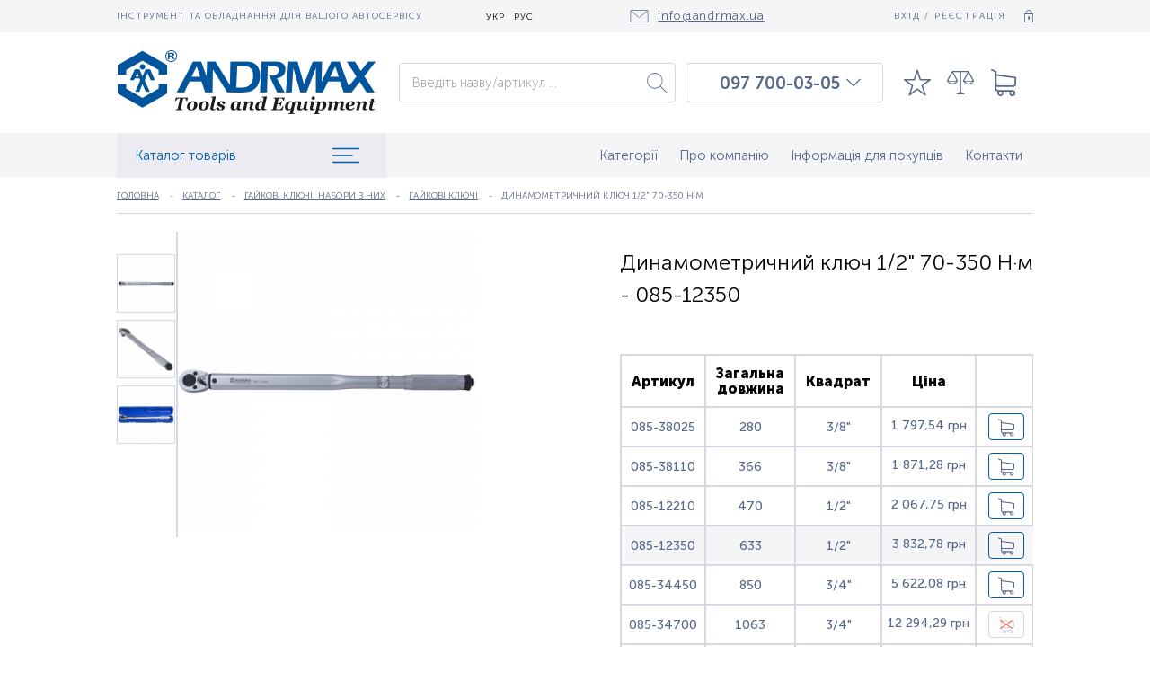

--- FILE ---
content_type: text/html; charset=UTF-8
request_url: https://andrmax.ua/uk/dinamometricheskij-kljuch-12-70350-nm/p972
body_size: 226460
content:
<!DOCTYPE html>
<html lang="uk" dir="ltr" class="no-js">
<head>
    <meta charset="utf-8">
<meta http-equiv="X-UA-Compatible" content="IE=edge">
<title>Динамометричний ключ 1/2" 70-350 Н·м 085-12350 — купити за ціною 3 832,78 грн.| Інструмент для професіоналів ANDRMAX®</title>
    <meta name="description" lang="ru-ru" content="Замовляйте професійний фірмовий інструмент Динамометричний ключ 1/2&quot; 70-350 Н·м артикул 085-12350 в нашому магазині. Товари завжди в наявності. Якість гарантуємо. Доставка по Києву та Україні">
    <meta name="keywords" lang="ru-ru" content="Динамометричний ключ 1/2&quot; 70-350 Н·м, купити, ціна, замовити, доставка, якість 3 832,78 грн">

            <link rel="alternate" hreflang="ru" href="https://andrmax.ua/dinamometricheskij-kljuch-12-70350-nm/p972" />
            <link rel="alternate" hreflang="uk" href="https://andrmax.ua/uk/dinamometricheskij-kljuch-12-70350-nm/p972" />
    
<!-- www.wezom.com.ua -->
<!-- ANDRmax -->
<!-- no description -->
<!-- Open Graph -->
<meta property="og:title" content="Динамометричний ключ 1/2&quot; 70-350 Н·м 085-12350 — купити за ціною 3 832,78 грн.| Інструмент для професіоналів ANDRMAX®">
<meta property="og:type" content="website">
<meta property="og:site_name" content="andrmax.ua">
<meta property="og:url" content="https://andrmax.ua/uk/dinamometricheskij-kljuch-12-70350-nm/p972">
<meta property="og:description" content="Замовляйте професійний фірмовий інструмент Динамометричний ключ 1/2&quot; 70-350 Н·м артикул 085-12350 в нашому магазині. Товари завжди в наявності. Якість гарантуємо. Доставка по Києву та Україні">
<meta property="og:image" content="https://andrmax.ua/Media/images/catalog/big/424f9d72e782332932b7bb913578750b.jpg">

<!-- Touch -->
<meta name="format-detection" content="telephone=no">
<meta name="format-detection" content="address=no">

<!-- Responsive -->
<meta name="HandheldFriendly" content="True">
<meta name="MobileOptimized" content="320">
<meta name="apple-mobile-web-app-capable" content="yes">
<meta name="viewport" content="width=device-width, minimum-scale=1.0, maximum-scale=1.0, user-scalable=no">

<!-- Favicons -->
<link rel="apple-touch-icon" sizes="180x180" href="https://andrmax.ua/Media/favicons/apple-touch-icon.png">
<link rel="icon" type="image/png" sizes="32x32" href="https://andrmax.ua/Media/favicons/favicon-32x32.png">
<link rel="icon" type="image/png" sizes="16x16" href="https://andrmax.ua/Media/favicons/favicon-16x16.png">
<link rel="manifest" href="https://andrmax.ua/Media/favicons/manifest.json">
<link rel="mask-icon" href="https://andrmax.ua/Media/favicons/safari-pinned-tab.svg" color="#5bbad5">
<meta name="theme-color" content="#ffffff">

<!-- localstorage-test.js -->
		<script>"use strict";!function(win){function testLocal(testKey){try{return localStorage.setItem(testKey,testKey),localStorage.removeItem(testKey),!0}catch(e){return!1}}win.localSupport=testLocal("test-key"),win.localWrite=function(key,val){try{localStorage.setItem(key,val)}catch(e){if(e==QUOTA_EXCEEDED_ERR)return!1}}}(window);</script>					<!-- @TODO @all - Указать путь от корня сайта до папки `css`, к примеру `/Media/` -->
			<script>var MEDIA_FONT_PATH = 'https://andrmax.ua/Media/';</script>
				<!-- localstorage-fonts.js -->
		<script>"use strict";!function(win){function writeCSS(styleString){var styleElement=document.createElement("style");styleElement.rel="stylesheet",document.getElementsByTagName("head")[0].appendChild(styleElement);try{styleElement.innerText=styleString,styleElement.innerHTML=styleString}catch(e){try{styleElement.styleSheet.cssText=styleString}catch(e){return}}}function supportsWoff2(){if(!win.FontFace)return!1;var woff2=new FontFace("t",'url([data-uri]) format("woff2")',{});return woff2.load().catch(function(){}),"loading"===woff2.status||"loaded"===woff2.status}function loadExternalFont(url,urlKey,cssKey){var request=new XMLHttpRequest;request.open("GET",url),request.onload=function(){if(request.status>=200&&request.status<400){var css=request.responseText;writeCSS(css),win.localSupport&&(win.localWrite(urlKey,url),win.localWrite(cssKey,css))}else console.warn("request loadExternalFont - fail")},request.send()}function loadFont(fontName,srcWoff,srcWoff2){var prefix=fontName+"-x-font-",urlKey=prefix+"url",cssKey=prefix+"css",url=srcWoff2&&supportsWoff2()?srcWoff2:srcWoff;if(win.localSupport){var localUrl=localStorage[urlKey],localCss=localStorage[cssKey];localCss&&localUrl===url?writeCSS(localCss):loadExternalFont(url,urlKey,cssKey)}else loadExternalFont(url,urlKey,cssKey)}loadFont("Font-name",MEDIA_FONT_PATH+"css/fonts/fonts-woff.css",MEDIA_FONT_PATH+"css/fonts/fonts-woff2.css")}(window);</script>
		<style>html{font-family: 'Museo Sans';}</style>
<!-- svg4everybody.js -->
<script>!function(a,b){"function"==typeof define&&define.amd?define([],function(){return a.svg4everybody=b()}):"object"==typeof exports?module.exports=b():a.svg4everybody=b()}(this,function(){function a(a,b){if(b){var c=document.createDocumentFragment(),d=!a.getAttribute("viewBox")&&b.getAttribute("viewBox");d&&a.setAttribute("viewBox",d);for(var e=b.cloneNode(!0);e.childNodes.length;)c.appendChild(e.firstChild);a.appendChild(c)}}function b(b){b.onreadystatechange=function(){if(4===b.readyState){var c=b._cachedDocument;c||(c=b._cachedDocument=document.implementation.createHTMLDocument(""),c.body.innerHTML=b.responseText,b._cachedTarget={}),b._embeds.splice(0).map(function(d){var e=b._cachedTarget[d.id];e||(e=b._cachedTarget[d.id]=c.getElementById(d.id)),a(d.svg,e)})}},b.onreadystatechange()}function c(c){function d(){for(var c=0;c<l.length;){var g=l[c],h=g.parentNode;if(h&&/svg/i.test(h.nodeName)){var i=g.getAttribute("xlink:href");if(e&&(!f.validate||f.validate(i,h,g))){h.removeChild(g);var m=i.split("#"),n=m.shift(),o=m.join("#");if(n.length){var p=j[n];p||(p=j[n]=new XMLHttpRequest,p.open("GET",n),p.send(),p._embeds=[]),p._embeds.push({svg:h,id:o}),b(p)}else a(h,document.getElementById(o))}}else++c}k(d,67)}var e,f=Object(c),g=/\bTrident\/[567]\b|\bMSIE (?:9|10)\.0\b/,h=/\bAppleWebKit\/(\d+)\b/,i=/\bEdge\/12\.(\d+)\b/;e="polyfill"in f?f.polyfill:g.test(navigator.userAgent)||(navigator.userAgent.match(i)||[])[1]<10547||(navigator.userAgent.match(h)||[])[1]<537;var j={},k=window.requestAnimationFrame||setTimeout,l=document.getElementsByTagName("use");e&&d()}return c});</script>
<script>document.addEventListener("DOMContentLoaded", function() { svg4everybody({}); });</script>

<!-- saved from url=(0014)about:internet -->
<!--[if IE]><meta http-equiv="imagetoolbar" content="no"><![endif]-->
<!--[if lt IE 9]><script src="https://cdnjs.cloudflare.com/ajax/libs/html5shiv/3.7.3/html5shiv.js"></script><![endif]-->            <script>
(function(i,s,o,g,r,a,m){i['GoogleAnalyticsObject']=r;i[r]=i[r]||function(){
(i[r].q=i[r].q||[]).push(arguments)},i[r].l=1*new Date();a=s.createElement(o),
m=s.getElementsByTagName(o)[0];a.async=1;a.src=g;m.parentNode.insertBefore(a,m)
})(window,document,'script','//www.google-analytics.com/analytics.js','ga');

ga('create', 'UA-22976813-1', 'auto');
ga('send', 'pageview');
</script>
<!-- End Google Analytics -->        <style>
.item-page .swiper-slider-wrapper-custom{overflow: hidden} @charset "UTF-8";.footer-contacts{display:-webkit-box;display:flex;-webkit-box-orient:vertical;-webkit-box-direction:normal;flex-direction:column;display:none}.footer-contacts__item{margin-bottom:16px}.footer-contacts__item:last-of-type{margin-top:8px}.footer-contacts__link{color:#586889;text-decoration:none;font-size:13px;line-height:100%;font-weight:300;font-family:Museo Sans}.footer-contacts__link--mail{text-decoration:underline}.footer-nav{list-style-type:none;margin:0;padding:0;width:260px;display:none}.footer-nav__item{margin-bottom:12px}.footer-nav__link{color:#586889;font-weight:300;font-size:13px;line-height:110%;font-family:Museo Sans;text-decoration:none}.button--sub .button__content{background-color:#98a4ae;color:#fff;letter-spacing:.05em;font-size:10px;text-transform:uppercase;line-height:100%;font-weight:700;font-family:Museo Sans;border-radius:4px}.button--sm{height:30px;display:inline-block}.button--sm .button__content{height:30px;min-width:120px}.logo--footer{display:none}.logo--footer .logo__image svg{width:60px;height:69px}.logo--footer .logo__image-text svg{width:223px;height:34px}.view-text h1{clear:both;line-height:1.25;font-weight:400;margin:1.4em 0 1rem}@media only screen and (min-width:768px){html{font-size:14px}.item-descr__title-text{text-align:left;width:100%}.item-descr__group{-webkit-box-orient:horizontal;-webkit-box-direction:normal;flex-direction:row;-webkit-box-align:start;align-items:flex-start;-webkit-box-pack:start;justify-content:flex-start}.item-elements{margin-right:16px}.item-tabs__buttons{display:-webkit-box;display:flex}.item-tabs__button{margin-right:20px;border-bottom:0}.review-item__top-row{-webkit-box-orient:horizontal;-webkit-box-direction:normal;flex-direction:row;-webkit-box-align:center;align-items:center}.resp-tabs-buttons{display:none}}a{background-color:transparent;-webkit-text-decoration-skip:objects}img{border-style:none}svg:not(:root){overflow:hidden}button,input{font-family:sans-serif;font-size:100%;line-height:1.15;margin:0}button,input{overflow:visible}button{text-transform:none}button{-webkit-appearance:button}[type=search]{-webkit-appearance:textfield;outline-offset:-2px}::-webkit-file-upload-button{-webkit-appearance:button;font:inherit}button::-moz-focus-inner{border-style:none;padding:0}button:-moz-focusring{outline:ButtonText dotted 1px}[type=search]::-webkit-search-cancel-button,[type=search]::-webkit-search-decoration{-webkit-appearance:none}input::-ms-clear{display:none;width:0;height:0}input::-ms-reveal{display:none;width:0;height:0}.view-wrapper{position:relative;min-height:100%;overflow:hidden;padding-top:70px}.view-size{position:relative;max-width:1020px;max-width:calc(1020px + 3rem);padding:0 1.5rem;margin:0 auto;width:100%}.view-size:after{content:'';clear:both;display:block;height:0}.view-section{position:relative;background-color:#fff;z-index:100;padding-bottom:10px}.view-text{color:#0d1017;position:relative;font-size:11px;line-height:1.5;font-family:Museo Sans}.view-text>:first-child{margin-top:0}.view-text h1,.view-text h2{clear:both;line-height:1.25;font-weight:400;margin:1.4em 0 1rem}.view-text h1{font-size:2.25em}.view-text h2{font-size:2em}.view-text p{margin:1em 0}.view-text p{font-weight:400;font-size:14px}.breadcrumbs{width:100%;display:-webkit-box;display:flex;line-height:0;margin:0;font-size:10px;-webkit-box-align:center;align-items:center;height:40px;border-bottom:1px solid #d4d8e6;margin-bottom:50px}.breadcrumbs a{font-size:10px;color:#586889;letter-spacing:.01em;font-weight:300;font-family:Museo Sans;text-decoration:underline;text-transform:uppercase;white-space:nowrap;overflow:hidden;text-overflow:ellipsis;max-width:230px}.breadcrumbs span{color:#586889;display:-webkit-inline-box;display:inline-flex;vertical-align:top;font-size:10px;line-height:1.4;margin-right:6px;letter-spacing:.01em;font-weight:300;font-family:Museo Sans;text-transform:uppercase}.breadcrumbs span:before{margin-right:10px;content:'-';display:inline-block;vertical-align:top}.breadcrumbs span:first-child:before{display:none}.pagination{display:-webkit-box;display:flex;-webkit-box-align:center;align-items:center;-webkit-box-pack:center;justify-content:center;width:100%}.pagination__btns-group{display:-webkit-box;display:flex;-webkit-box-pack:center;justify-content:center;margin:0 5.2%;-webkit-box-align:center;align-items:center}.pagination__arrow{width:30px;height:30px;display:-webkit-box;display:flex;-webkit-box-pack:center;justify-content:center;-webkit-box-align:center;align-items:center;align-content:center}.pagination__arrow svg{width:24px;height:16px;fill:#586889;-webkit-transform-origin:center;transform-origin:center}.pagination__btn{width:30px;height:30px;display:-webkit-box;display:flex;-webkit-box-pack:center;justify-content:center;-webkit-box-align:center;align-items:center;align-content:center;color:#586889;text-decoration:none}.form{position:relative;font-size:1rem}.form__group{display:block;position:relative;margin:0 0 22px}.form__caption{font-size:14px;font-weight:300;font-family:Museo Sans;margin-bottom:10px;color:#586889}.control-holder{position:relative}.control-holder--text input{display:block;width:100%;line-height:18px;color:#586889;font-size:16px;font-weight:100;font-family:Museo Sans;outline:0;border:1px solid #d5d9e1;border-radius:4px}.control-holder--text input{height:44px;padding:0 14px}.download-photo__input{display:none}.view-header{position:fixed;width:100%;left:0;top:0;z-index:125;height:70px;background-color:#fff}.view-header__top{background-color:#f5f5f8;height:36px;-webkit-box-align:center;align-items:center;display:none;z-index:16;position:relative}.view-header__content{display:-webkit-box;display:flex;-webkit-box-pack:justify;justify-content:space-between;-webkit-box-align:center;align-items:center;position:relative;z-index:10;height:0}.view-header .view-size{position:relative;z-index:10}.view-header__middle{padding:0;height:0;display:-webkit-box;display:flex;-webkit-box-align:center;align-items:center;background-color:#fff;position:relative;z-index:15}.view-header__mail-block{display:-webkit-box;display:flex;-webkit-box-align:center;align-items:center;color:#586889;font-size:14px;font-weight:300;letter-spacing:.05em;margin-left:auto;font-family:Museo Sans}.view-header__mail-block svg{margin-right:10px;fill:#586889;width:21px;height:14px}.view-header__items-group{display:-webkit-box;display:flex;-webkit-box-orient:horizontal;-webkit-box-direction:normal;flex-direction:row;-webkit-box-align:center;align-items:center;max-width:550px;width:100%;top:0;position:relative;justify-content:space-around;height:0}.view-header__text{color:#586889;text-transform:uppercase;font-size:10px;font-family:Museo Sans;letter-spacing:.1em;font-weight:300;margin-right:auto}.view-header__enter-reg{display:-webkit-box;display:flex;color:#586889;text-transform:uppercase;font-size:10px;font-family:Museo Sans;-webkit-box-align:center;align-items:center;letter-spacing:.18em;font-weight:300;margin-left:auto;text-decoration:none}.view-header__enter-reg svg{margin-left:20px;width:10px;height:14px;fill:#586889}.view-header__bottom{background-color:#f5f5f8;height:70px;display:-webkit-box;display:flex;-webkit-box-align:center;align-items:center;position:relative}.view-header__bottom .view-size{z-index:21}.lng{width:auto;height:34px;display:-webkit-box;display:flex;position:relative;-webkit-box-align:center;align-items:center;-webkit-box-pack:center;justify-content:center;background-color:transparent}.lng__active-text{color:#000;text-transform:uppercase;font-size:10px;letter-spacing:.1em;font-weight:300;font-family:Museo Sans;margin:0 5px}.lng__item{text-decoration:none;color:#000;font-size:10px;letter-spacing:.1em;text-transform:uppercase;font-weight:300;font-family:Museo Sans;display:inline-block;padding-bottom:0;padding-left:0;width:100%;margin:0 5px}.lng__active-image{width:12px;text-transform:uppercase;height:6px;fill:#586889;margin-left:4px}.lng__items{position:absolute;top:100%;left:-1px;width:36px;background-color:transparent;display:-webkit-box;display:flex;-webkit-box-orient:vertical;-webkit-box-direction:normal;flex-direction:column;-webkit-box-align:center;align-items:center;-webkit-box-pack:center;justify-content:center;-webkit-transform:translateY(-60px);transform:translateY(-60px);border-radius:0 0 8px 8px;z-index:-1;visibility:hidden;opacity:0}.lng__active{height:100%;-webkit-box-align:center;display:-webkit-box;display:flex;-webkit-box-pack:center;justify-content:center;align-content:center;align-items:center;z-index:16;background-color:transparent;padding-top:4px;padding-bottom:2px}.header-widgets{display:-webkit-box;display:flex;position:fixed;z-index:25;right:22px;flex-wrap:nowrap;top:20px;max-width:initial}.header-widgets__search-resp-button{display:-webkit-box;display:flex;-webkit-box-pack:center;justify-content:center;width:auto;margin-left:20px;padding-right:0;margin-bottom:0}.header-widgets__image{fill:#586889;width:24px;height:30px}.header-widgets__item{position:relative;margin:0;height:30px;padding-right:12px;display:-webkit-box;display:flex;-webkit-box-pack:start;justify-content:flex-start;width:auto;margin:0 0 0 8px}.header-widgets__counter{color:#586889;font-size:16px;font-weight:700;font-family:Museo Sans;position:absolute;bottom:-4px;right:-7px;min-width:18px}.search-form{display:-webkit-box;display:flex;position:fixed;width:100%;left:100%;top:70px}.search-form .form__group{width:100%;margin-bottom:0}.search-form__btn{position:absolute;right:0;top:0;bottom:0;margin:auto 0;width:42px;height:42px;background-color:transparent;border:none;outline:0}.search-form__btn svg{position:absolute;right:0;top:0;bottom:0;left:0;margin:auto;fill:#586889;width:22px;height:22px}.phones-block{position:relative;-webkit-box-align:center;align-items:center;display:none;-webkit-box-pack:center;justify-content:center;width:48%;max-width:220px;padding-left:20px;border:1px solid #d5d9e1;border-bottom:none;border-radius:4px 4px 0 0;height:44px}.phones-block__item{font-size:19px;font-weight:500;font-family:Museo Sans;text-decoration:none;color:#586889;white-space:nowrap}.phones-block__arrow{width:20px;height:20px;margin:0 5px;display:block;position:relative}.phones-block__arrow svg{position:absolute;left:0;top:0;bottom:0;right:0;margin:auto;fill:#586889;width:18px;height:16px}.phones-block__more{position:absolute;display:-webkit-box;display:flex;-webkit-box-orient:vertical;-webkit-box-direction:normal;flex-direction:column;-webkit-box-align:center;align-items:center;-webkit-box-pack:center;justify-content:center;padding:0 10px;background-color:#fff;text-align:center;width:220px;left:-1px;top:100%;min-width:100%;max-height:0;overflow:hidden;z-index:15;border:1px solid #d5d9e1;box-shadow:1px 6px 20px -3px rgba(89,88,95,.1);border-top:none}.phones-block__more .phones-block__item:nth-child(1){-webkit-transform:translateY(-4px);transform:translateY(-4px)}.main-nav{list-style-type:none;padding:0;margin:0;display:none}.main-nav__item{padding:0}.main-nav__item:last-of-type{padding-right:0}.main-nav__link{text-decoration:none;color:#586889;padding:10px 12px;position:relative;font-size:15px;line-height:24px;font-weight:300;font-family:Museo Sans;display:-webkit-box;display:flex;-webkit-box-align:center;align-items:center;height:50px}.main-nav__link:after{position:absolute;left:0;bottom:0;width:100%;background-color:#002199;opacity:0;content:"";height:1px}.main-nav__link.is-active{color:#002199}.main-nav__link.is-active:after{opacity:1}.catalog-nav{position:relative;width:28.9%;display:none;min-width:300px}.catalog-nav__button{display:-webkit-box;display:flex;padding:10px 30px 10px 20px;font-size:15px;-webkit-box-pack:justify;justify-content:space-between;line-height:24px;color:#005da9;background-color:#ebebf1;font-weight:300;font-family:Museo Sans;height:50px;width:100%;-webkit-box-align:center;align-items:center;z-index:15;position:relative}.catalog-nav__button svg{width:30px;height:22px;fill:#005da9}.catalog-nav__content{display:-webkit-box;display:flex;-webkit-box-orient:vertical;-webkit-box-direction:normal;flex-direction:column;position:absolute;top:100%;left:0;width:100%;opacity:0;visibility:hidden;-webkit-transform:translateY(-400px);transform:translateY(-400px);border:1px solid #d5d9e1}.catalog-nav__list{background-color:#fff;list-style-type:none;padding:0;margin:0;box-shadow:1px 6px 20px -3px rgba(89,88,95,.1)}.catalog-nav__link{display:block;width:100%;min-height:34px;padding:7px 20px;border-bottom:1px solid #efeff4;border-top:1px solid #efeff4;font-size:13px;font-weight:300;font-family:Museo Sans;color:#586889;text-decoration:none;position:relative}.catalog-nav__list-item{position:relative}.catalog-nav__list-item ul{display:none;position:absolute;left:100%;width:100%;background:#fff;list-style:none;top:0;padding:0;border-left:2px solid #efeff4;border-right:2px solid #efeff4}.search-results{position:absolute;top:100%;left:0;width:100%;max-width:100%;background-color:#fff;border-radius:2px;border:1px solid #d5d9e1;display:none;padding:14px;max-height:100vh;overflow:auto}.item-descr{display:-webkit-box;display:flex;-webkit-box-orient:vertical;-webkit-box-direction:normal;flex-direction:column;width:100%}.item-descr .item__articul{margin-bottom:10px}.item-descr__title{width:100%;margin-bottom:28px;display:-webkit-box;display:flex;-webkit-box-orient:vertical;-webkit-box-direction:normal;flex-direction:column;-webkit-box-pack:center;justify-content:center}.item-descr__title-text{color:#000;font-size:22px;line-height:28px;font-weight:300;margin-bottom:10px;text-align:center;font-family:Museo Sans}.item-descr__group{display:-webkit-box;display:flex;-webkit-box-orient:vertical;-webkit-box-direction:normal;flex-direction:column;-webkit-box-align:center;align-items:center;-webkit-box-pack:center;justify-content:center}.item-descr__title-button{color:#586889;font-size:10px;font-weight:500;font-family:Museo Sans;text-decoration:underline;text-transform:uppercase;display:inline-block;margin-left:14px;padding:0 10px;text-align:center}.item-descr__info{display:-webkit-box;display:flex;-webkit-box-orient:vertical;-webkit-box-direction:normal;flex-direction:column;padding:20px;background-color:#f5f5f5;width:100%}.item-descr__info-title{margin-bottom:12px;font-size:18px;line-height:100%;font-weight:300;font-family:Museo Sans;color:#000}.item-descr__info-list{margin:0;padding:0;list-style-type:none;margin-bottom:20px}.item-descr__info-list-item{font-size:16px;color:#000;padding-left:20px;line-height:24px;font-weight:300;font-family:Museo Sans;position:relative}.item-descr__info-list-item:after{position:absolute;left:8px;top:8px;content:"";width:4px;height:4px;border-radius:100%;background-color:#586889}.item-elements{display:-webkit-box;display:flex;-webkit-box-orient:vertical;-webkit-box-direction:normal;flex-direction:column;margin-right:0;width:100%}.item-elements__group{display:-webkit-box;display:flex;flex-wrap:wrap;margin-bottom:34px;-webkit-box-orient:horizontal;-webkit-box-direction:normal;flex-direction:row;justify-content:space-around;-webkit-box-align:center;align-items:center}.item-elements__price{margin-bottom:10px;font-size:22px;color:#000;font-weight:500;width:50%;text-align:center;font-family:Museo Sans}.item-elements__old-price{width:50%;color:#98a4ae;font-size:14px;font-weight:300;font-family:Museo Sans;text-decoration:line-through;margin-bottom:10px;text-align:center}.item-elements__compare,.item-elements__favorites{margin-bottom:0;display:-webkit-box;display:flex;text-decoration:underline;-webkit-box-align:center;align-items:center;color:#586889;text-transform:uppercase;font-family:Museo Sans;font-weight:500;font-size:10px;letter-spacing:.1em}.item-elements__compare svg,.item-elements__favorites svg{width:26px;height:26px;fill:#586889;margin-right:8px}.item-slider{display:-webkit-box;display:flex;width:100%;max-width:400px;margin:0 auto;-webkit-box-orient:horizontal;-webkit-box-direction:normal;flex-direction:row;-webkit-box-pack:start;justify-content:flex-start;max-height:220px}.item-slider__main-image{width:100%;height:210px;max-width:350px;position:relative;margin-left:0;-webkit-box-ordinal-group:2;order:1}.item-slider__main-image img{position:absolute;left:0;top:0;bottom:0;right:0;margin:auto;max-height:100%}.item-slider__thumbs-wrapper{position:relative;width:76px;height:100%;max-height:290px;-webkit-box-ordinal-group:2;order:1;flex-shrink:0}.item-slider__thumb{-webkit-transform:rotate(0);transform:rotate(0);position:relative;width:65px!important;height:65px;border:1px solid #d5d9e1;display:-webkit-inline-box;display:inline-flex;-webkit-box-pack:center;justify-content:center;align-content:center}.item-slider__thumb--3d .item-slider__thumb-decor{width:65px;height:25px}.item-slider__thumb--video .item-slider__thumb-decor{width:24px;height:17px;bottom:12px;background-color:rgba(255,255,255,.5)}.item-slider__thumb-decor{position:absolute;bottom:6px;left:0;right:0;margin:0 auto;z-index:20;background-repeat:no-repeat;background-position:50%;background-size:cover}.item-slider__thumbs{height:300px;width:66px;position:relative;left:0;top:0}.item-page__info{display:-webkit-box;display:flex;margin-bottom:20px;-webkit-box-orient:vertical;-webkit-box-direction:normal;flex-direction:column;-webkit-box-pack:justify;justify-content:space-between}.item-page__bottom-row{padding-bottom:24px;border-bottom:none;margin-bottom:0;display:-webkit-box;display:flex;-webkit-box-pack:center;justify-content:center;-webkit-box-align:center;align-items:center;-webkit-box-orient:vertical;-webkit-box-direction:normal;flex-direction:column}.item-page__review-title{min-height:52px;display:-webkit-box;display:flex;-webkit-box-align:center;align-items:center;margin-right:30px;font-size:19px;line-height:100%;font-weight:300;font-family:Museo Sans;color:#000;border-bottom:1px solid #586889;margin-bottom:38px}.item-page__review{width:100%;padding-bottom:40px}.item-tabs{width:100%;padding-right:0;margin-bottom:20px}.item-tabs__buttons{display:none;flex-wrap:wrap;border-bottom:1px solid #586889;margin-bottom:38px}.item-tabs__title{margin-bottom:20px;font-size:20px;line-height:26px;font-weight:300;font-family:Museo Sans;color:#586889}.item-tabs__title span{color:#000}.item-tabs__button{height:52px;display:-webkit-box;display:flex;-webkit-box-align:center;align-items:center;-webkit-box-pack:center;justify-content:center;font-size:20px;line-height:100%;font-weight:300;font-family:Museo Sans;color:#586889;position:relative;margin-right:0;border-bottom:1px solid #586889}.item-tabs__button:after{position:absolute;content:"";top:100%;height:1px;width:100%;background-color:#000;left:0;opacity:0}.item-tabs__button.is-active{color:#000}.item-tabs__button.is-active:after{opacity:1}.reviews-grid{display:-webkit-box;display:flex;-webkit-box-orient:vertical;-webkit-box-direction:normal;flex-direction:column;width:100%}.review-item{display:-webkit-box;display:flex;-webkit-box-orient:vertical;-webkit-box-direction:normal;flex-direction:column;width:100%;padding-top:22px;padding-bottom:22px;position:relative}.review-item:after{position:absolute;left:0;top:0;width:20px;background-color:#005da9;height:1px;content:""}.review-item__top-row{margin-bottom:18px;display:-webkit-box;display:flex;-webkit-box-orient:vertical;-webkit-box-direction:normal;flex-direction:column;-webkit-box-pack:start;justify-content:flex-start;-webkit-box-align:start;align-items:flex-start}.review-item__title{font-size:18px;line-height:110%;color:#000;font-weight:300;font-family:Museo Sans;margin-right:14px}.review-item__text{margin-bottom:20px;font-size:16px;line-height:110%;font-weight:300;font-family:Museo Sans}.review-item__date{color:#005da9;font-weight:300;letter-spacing:.2em;font-family:Museo Sans;font-size:12px}.video-review__grid{display:-webkit-box;display:flex;flex-wrap:wrap;-webkit-box-pack:justify;justify-content:space-between}.video-review__item{width:100%;height:238px;background-size:cover;background-position:50%;background-repeat:no-repeat;display:block;margin-bottom:10px;position:relative}.video-review__item-decor{width:70px;height:50px;position:absolute;left:0;top:0;bottom:0;right:0;margin:auto}.video-review__item-decor svg{width:70px;height:50px;fill:#cc181e;position:relative;z-index:1}.video-review__item-decor:after{position:absolute;left:0;top:0;bottom:0;right:0;margin:auto;content:"";width:30px;height:30px;background-color:#fff}.button{border:none;padding:0;display:-webkit-box;display:flex;-webkit-box-pack:center;justify-content:center;-webkit-box-align:center;align-items:center;border-radius:4px;outline:0;background:0 0;text-decoration:none}.button--buy .button__content{background-color:transparent;color:#005da9;letter-spacing:.1em;font-size:11.5px;text-transform:uppercase;line-height:100%;font-weight:700;font-family:Museo Sans;border-radius:4px;border:1px solid #005da9}.button__content{display:-webkit-box;display:flex;-webkit-box-pack:center;justify-content:center;-webkit-box-align:center;align-items:center;align-content:center;padding:0 10px}.button--w100{width:100%}.button--lg{height:50px;display:inline-block}.button--lg .button__content{height:50px;min-width:210px}.resp-tabs-buttons{position:relative;width:100%;min-height:48px;-webkit-box-pack:center;justify-content:center;-webkit-box-align:center;align-items:center;align-content:center;display:-webkit-box;display:flex;margin-bottom:20px}.resp-tabs-buttons:after{position:absolute;right:18px;top:0;bottom:0;margin:auto 0;width:14px;height:6px;background-repeat:no-repeat;background-position:50%;background-size:cover;content:"";z-index:15}.resp-tabs-buttons__active,.resp-tabs-buttons__button{height:52px;display:-webkit-box;display:flex;-webkit-box-align:center;align-items:center;-webkit-box-pack:center;justify-content:center;font-size:20px;line-height:100%;font-weight:300;font-family:Museo Sans;color:#586889;position:relative;margin-right:0;border-bottom:1px solid #586889;background-color:#fff;z-index:5}.resp-tabs-buttons__button.is-active{background-color:#f3f4f6}.resp-tabs-buttons__active{width:100%;z-index:15;position:relative}.resp-tabs-buttons__content{position:absolute;left:0;top:100%;width:100%;-webkit-transform:scale(.98) translateY(-80px);transform:scale(.98) translateY(-80px);opacity:0;visibility:hidden;z-index:5}.item__descr-text{display:none;font-size:14px;line-height:18px;font-weight:100;width:100%;font-family:Museo Sans;color:#98a4ae;margin-bottom:32px;max-height:130px;padding:20px;margin-top:52px;overflow:hidden}.item__articul{color:#98a4ae}.item__status--in-stock{color:#005da9}.item__articul,.item__status{font-size:12px;text-transform:uppercase;font-weight:300;font-family:Museo Sans}.js-tabs-block__item{opacity:0;visibility:hidden;position:absolute;left:0;top:0;width:100%}.js-tabs-block__item.is-active{position:relative;visibility:visible;opacity:1}.js-tabs-block__content{position:relative}.logo{-webkit-box-align:center;align-items:center;position:fixed;margin:0 auto;left:78px;right:340px;top:10px;z-index:25;display:none;max-width:60px}.logo__image{margin-right:6px}.logo__image svg{fill:#002199;width:58px;height:50px}.logo__image-text{display:none}.logo__image-text svg{fill:#002199;width:281px;height:43px}.logo__sub-text{color:#98a4ae;font-size:24px;letter-spacing:.05em;font-weight:700;font-style:italic;font-family:Museo Sans;position:absolute;right:30px;bottom:-6px}.logo-wrapper{display:-webkit-box;display:flex;-webkit-box-align:start;align-items:flex-start;-webkit-box-orient:vertical;-webkit-box-direction:normal;flex-direction:column}.swiper-slider-wrapper-custom{position:relative;display:-webkit-box;display:flex;-webkit-box-align:center;align-items:center}.swiper-button-next{position:absolute;top:auto;bottom:-14px;background:0 0;display:-webkit-box;display:flex;-webkit-box-pack:center;justify-content:center;-webkit-box-align:center;align-items:center;align-content:center;left:auto;right:0;width:100%}.swiper-button-prev{position:absolute;bottom:auto;top:2px;background:0 0;display:-webkit-box;display:flex;-webkit-box-pack:center;justify-content:center;-webkit-box-align:center;align-items:center;align-content:center;left:0;right:auto;width:100%}.to-top{position:fixed;bottom:30px;right:30px;z-index:1;display:none;width:30px;height:30px;color:#d5dddf;text-align:center;z-index:255}.to-top__image{position:relative;top:50%;margin-top:-15px;width:30px;height:30px;display:inline-block;background-color:transparent;color:inherit;vertical-align:middle;fill:currentColor;stroke:currentColor;stroke-width:0}.hamburger{font:inherit;display:inline-block;overflow:visible;margin:0;text-transform:none;color:inherit;border:0;background-color:transparent}.hamburger-box{position:relative;display:inline-block;width:40px;height:24px}.hamburger-inner{top:50%;display:block;margin-top:-2px}.hamburger-inner,.hamburger-inner:after,.hamburger-inner:before{position:absolute;width:40px;height:4px;border-radius:4px}.hamburger-inner:after,.hamburger-inner:before{display:block;content:''}.hamburger-inner:before{top:-10px}.hamburger-inner:after{bottom:-10px}.hamburger-inner,.hamburger-inner:after,.hamburger-inner:before{background-color:#002199}.hamburger{padding:10px;-webkit-box-align:center;align-items:center;display:-webkit-box;display:flex;z-index:25}.resp-tabs-buttons__content{background-color:#fff}.addthis-widget{display:-webkit-box;display:flex;-webkit-box-align:center;align-items:center}.js-tabs-block__item{display:-webkit-box;display:flex;flex-wrap:wrap}.item__articul{max-width:58%;overflow:hidden}.pagination__btn.is-active{color:#0078ff}.item-page{position:relative}.item-descr__info{margin-bottom:20px}.search-form{z-index:5}.item-page .item__articul,.item-page .item__status--in-stock{font-size:13px}.item-page .item__articul{margin-bottom:0}body,html{height:unset!important}@media only screen and (min-width:375px){.header-widgets__image{width:30px}.header-widgets__item{padding-right:18px}.header-widgets__counter{right:0}.item-slider{max-height:340px}.item-slider__main-image{height:330px}.item-slider__thumbs{height:414px}}@media only screen and (min-width:480px){.control-holder--text input{font-size:14.5px;line-height:20px}.header-widgets__item{margin:0 0 0 18px}.logo{top:2px;max-width:366px}}@media only screen and (min-width:640px){.item-descr__title{display:block}.item-descr__title-text{margin-bottom:0}.item-descr__title-button{text-align:left}.item-elements__group{-webkit-box-orient:vertical;-webkit-box-direction:normal;flex-direction:column;-webkit-box-align:start;align-items:flex-start;-webkit-box-pack:justify;justify-content:space-between}.item-elements__price{text-align:left;width:60%;font-size:24px}.item-elements__old-price{text-align:left;width:40%}.item-elements__compare,.item-elements__favorites{margin-bottom:10px}.button--lg .button__content{min-width:250px}.logo__image svg{width:74px;height:68px}}@media only screen and (min-width:768px){html{font-size:14px}.item-descr__title-text{text-align:left;width:100%}.item-descr__group{-webkit-box-orient:horizontal;-webkit-box-direction:normal;flex-direction:row;-webkit-box-align:start;align-items:flex-start;-webkit-box-pack:start;justify-content:flex-start}.item-elements{margin-right:16px}.item-tabs__buttons{display:-webkit-box;display:flex}.item-tabs__button{margin-right:20px;border-bottom:0}.review-item__top-row{-webkit-box-orient:horizontal;-webkit-box-direction:normal;flex-direction:row;-webkit-box-align:center;align-items:center}.video-review__item{width:calc(50% - 5px)}.resp-tabs-buttons{display:none}}@media only screen and (min-width:1025px){.view-wrapper{padding-top:0}.view-section{padding-bottom:20px}.view-header{position:relative;height:auto}.view-header__top{display:-webkit-box;display:flex}.view-header__content{height:auto}.view-header__middle{height:112px}.view-header__items-group{height:auto}.view-header__bottom{height:50px}.header-widgets{top:0;right:0;position:relative}.header-widgets__search-resp-button{display:none}.header-widgets__item{margin:0}.search-form{position:relative;width:56%;max-width:330px;top:0;left:0}.phones-block{display:-webkit-box;display:flex}.main-nav{display:-webkit-box;display:flex}.catalog-nav{display:-webkit-box;display:flex}.item-descr__title{margin-bottom:48px}.item-descr__title-text{font-size:24px;line-height:36px}.item-elements{width:100%;margin-right:16px}.item-elements__group{-webkit-box-orient:horizontal;-webkit-box-direction:normal;flex-direction:row;-webkit-box-align:center;align-items:center}.item-slider{width:540px;margin:0}.item-slider__main-image{-webkit-box-ordinal-group:3;order:2;margin-right:6px;width:330px}.item-tabs__title{margin-bottom:30px;font-size:24px;line-height:30px}.item__descr-text{max-height:148px}.logo{position:relative;display:-webkit-box;display:flex;max-width:290px;top:0;left:0;right:0;margin:0}.logo__image svg{width:75px;height:87px}.logo__image-text{display:block}.hamburger{display:none}}@media only screen and (min-width:1024px){.search-results{max-width:330px}.item-page__info{-webkit-box-orient:horizontal;-webkit-box-direction:normal;flex-direction:row}.item-page__bottom-row{-webkit-box-orient:horizontal;-webkit-box-direction:normal;flex-direction:row;-webkit-box-pack:justify;justify-content:space-between;-webkit-box-align:start;align-items:flex-start}.item-page__review{width:344px;height:550px}.item-tabs{margin-bottom:0}}@media only screen and (min-width:1280px){.view-header__mail-block{margin-left:10%}.view-header__text{margin-right:6.5%}.item-descr{width:704px}.item-elements{margin-right:26px}.item-tabs__button{margin-right:30px;font-size:19px}.logo-wrapper{-webkit-box-orient:horizontal;-webkit-box-direction:normal;flex-direction:row;-webkit-box-align:center;align-items:center}.to-top{top:0;left:0;height:100%;width:60px}}@media only screen and (max-width:767px){.breadcrumbs{display:-webkit-box;display:flex}.breadcrumbs span,.breadcrumbs span:before{display:none}.breadcrumbs span:nth-last-child(2){display:block;overflow:hidden;white-space:nowrap;text-overflow:ellipsis;max-width:100%;background:0 0;margin:0}.breadcrumbs span:nth-last-child(2):before{content:'<';margin:0 5px 0 3px;display:inline-block}}@media all and (-ms-high-contrast:none),(-ms-high-contrast:active){.item-elements{width:42%}.view-header__mail-block svg{width:21px!important}}@media (max-width:375px){.hamburger{padding:4px}.hamburger-box,.hamburger-inner,.hamburger-inner:after,.hamburger-inner:before{width:30px}}html{font-family:sans-serif;line-height:1.15;-ms-text-size-adjust:100%;-webkit-text-size-adjust:100%;font-size:100%}body{margin:0}header,section{display:block}h1{font-size:2em;margin:.67em 0}html{position:relative;height:unset;font-size:12px;font-family:Museo Sans}*,:after,:before{box-sizing:inherit}a{color:#586889}body{position:relative;height:unset;box-sizing:border-box;min-width:320px;background-color:#fff}img{max-width:100%;height:auto}::-ms-selection{text-shadow:none;color:#fff;background:#2597ff}input{box-shadow:none}input::-webkit-input-placeholder{color:#999}input::-moz-placeholder{color:#999;opacity:.5}input:-ms-input-placeholder{color:#999}@media only screen and (min-width:768px){html{font-size:14px}}
.swiper-slider-wrapper-custom {
    width: 80px;
    border-right: 1px solid #d4d8e6;
}
.breadcrumbs{
	margin-bottom: 20px;
}
.item-slider__thumbs-wrapper {
    position: relative;
    width: 76px;
    height: 100%;
    max-height: calc(100% - 49px);
    order: 1;
    flex-shrink: 0;
}
.item-slider__thumb{
    margin-bottom: 8px;
}
body{
	overflow-y: scroll!important;
}
.view-text li {
    font-weight: 300;
    font-size: 14px;
}
.logo {
    position: relative;
    display: -webkit-box;
    display: flex;
    max-width: 290px;
    top: 0;
    left: 0;
    right: 0;
    margin: 0;
}
.breadcrumbs span[typeof="v:Breadcrumb--current"] {
	    overflow: hidden;
    text-overflow: ellipsis;
        max-width: 230px;
            display: block;
    white-space: nowrap;
}
.addthis-widget {
    display: -webkit-box;
    display: flex;
    -webkit-box-align: center;
    align-items: center;
    margin: 20px 0;
    min-height: 37px;
}
.addthis-widget__text {
    font-size: 16px;
    color: #000;
    font-family: Museo Sans;
    margin-right: 10px;
}
.view-text ul, .view-text ol {
    padding-left: 1.5em;
    margin-left: 0;
}
.item-slider {
    display: -webkit-box;
    display: flex;
    width: 100%;
    max-width: 475px;
    -webkit-box-orient: horizontal;
    -webkit-box-direction: normal;
    flex-direction: row;
    -webkit-box-pack: start;
    justify-content: flex-start;
}
.item-slider__thumbs-wrapper.swiper-container{
	overflow: hidden;
}
.item-slider__main-image--streak {
    width: 100%;
    height: auto;
    max-width: 350px;
    position: relative;
    margin-left: auto;
    -webkit-box-ordinal-group: 2;
    order: 1;
    cursor: pointer;
}
.logo img {
    max-width: 290px;
}.item-descr-wrapper {
    width: 340px;
}.sizes-table-wrapper{
	display: flex;
	flex-direction: column;
	margin-right: 0;
	width: 100%;
	background-color: $c-white;
	overflow: overlay;
	margin-bottom: 10px;
}
.item-descr{
  max-width: 460px;
  margin-left: 30px;
}
.sizes-table{
	border-spacing: 0;
	border: 1px solid $c-grey;
	margin: 0 auto;
	min-width: 280px;
	width: 100%;
}
	.sizes-table__link{
		display: flex;
		justify-content: center;
		align-items: center;
		min-height: 40px;
		padding: 4px;
		text-decoration: none;
		color: $c-blue;
		font-size: 14px;
		line-height: 110%;
		font-family: 'Museo Sans';
		transition: color 0.1s ease, background-color 0.1s ease;
		flex-direction: column;
	}

	.sizes-table__text{
		font-size: 16px;
		line-height: 110%;
		color: $c-black;
		font-family: 'Museo Sans';
		display: flex;
		justify-content: center;
		align-items: center;
		min-height: 40px;
		padding: 10px;
	}
	
	.sizes-table__price{
		margin-bottom: 4px;
		white-space: nowrap;
	}
	.sizes-table__old-price{
	    text-decoration: line-through;
	    color: $c-grey;
	    font-size: 12px;
	    white-space: nowrap;
	}

	.sizes-table__th,
	.sizes-table__td{
		border: 1px solid $c-grey;
	}.button--new-buy .button__new-buy-image {
    width: 30px;
    height: 30px;
    margin: auto;
    position: relative;
    fill: #586889;
}</style>    <link rel="stylesheet" href="https://andrmax.ua/Media/css/vendor/jquery-plugins.css">
<link rel="stylesheet" href="https://andrmax.ua/Media/css/style.css">
<link rel="stylesheet" href="https://andrmax.ua/Media/css/animate.css">
<link rel="stylesheet" href="https://andrmax.ua/Media/css/error.css">
<link rel="stylesheet" href="https://andrmax.ua/Media/css/wPreloader.css">
<link rel="stylesheet" href="https://andrmax.ua/Media/css/programmer/my.css"></head>
<body data-noty-regular-color="#fff"
      data-noty-success-color="#0078ff"
      data-noty-warning-color="#ff0000"
      data-noty-error-color="red"
      data-noty-alert-color="blue">

<div class="view-wrapper">

    <header class="view-header">
    <div class="view-header__top">
        <div class="view-size">
            <div class="view-header__content">
                <div class="view-header__text">Інструмент та обладнання для вашого автосервісу</div>

                                    <div class="lng">
                                                                                                                                        <div class="lng__active">
                                                                                                                                                                                                    <span class="lng__active-text">УКР</span>
                                                                                                                                                                                                    <a href="//andrmax.ua/dinamometricheskij-kljuch-12-70350-nm/p972" class="lng__item" onclick="document.cookie = 'lang=968f531bc3553779ebe370f1456d2d8ffb076ad9~ru; Path=/; max-age=31536000;';">РУС</a>
                                                                                                                                                                                           </div>
                                                                        </div>
                                
                <a href="mailto:info@andrmax.ua" class="view-header__mail-block">
                    <svg>
                        <use xlink:href="https://andrmax.ua/Media/svg/sprite.svg#mail" />
                    </svg>

                    <span>info@andrmax.ua</span>
                </a>

                                    <div class="view-header__enter-reg js-mfp-ajax" data-url="//andrmax.ua/uk/popup/login">
                        <span>Вхід / реєстрація</span>
                        <svg>
                            <use xlink:href="https://andrmax.ua/Media/svg/sprite.svg#lock" />
                        </svg>
                    </div>
                            </div>
        </div>
    </div>

    <div class="view-header__middle">
        <div class="view-size">
            <div class="view-header__content">

                                    <a href="//andrmax.ua/uk" class="logo-wrapper">
                        <div class="logo">
                            <!-- <div class="logo__image">
                                <svg>
                                    <use xlink:href="https://andrmax.ua/Media/svg/sprite.svg#logo" />
                                </svg>
                            </div>

                            <div class="logo__image-text">
                                <svg>
                                    <use xlink:href="https://andrmax.ua/Media/svg/sprite.svg#logo_text" />
                                </svg>
                                <div class="logo__sub-text">Professional tools</div>
                            </div> -->
                                <img src="https://andrmax.ua/Media/images/logo.png" alt="">
                        </div>
                    </a>
                

                <div class="view-header__items-group">
                    <div class="search-form form js-form" data-form="true" data-ajax="//andrmax.ua/uk/form/search">
                        <div class="form__group">
                            <div class="control-holder control-holder--text">
                                <input data-ajax="//andrmax.ua/uk/ajax/drop_search" class="js-search" data-rule-minlength="1" data-name="query" placeholder="Введіть назву/артикул ..." required="required" type="search" id="search" name="search">
                            </div>
                        </div>

                        <input type="hidden" data-name="token" value="ODhlZjhjZWExOTI1OTgzNzRhNzcyNTQxYTA1ZTIxYjhkZWFmNmRjMmJiZTg4ZjYzODI3MzZhZWIyMTE0NTM4Nw==" />
                        <button class="js-form-submit search-form__btn">
                            <svg>
                                <use xlink:href="https://andrmax.ua/Media/svg/sprite.svg#search" />
                            </svg>
                        </button>

                        <div class="search-results js-ajax-search-results"></div>
                    </div>

                                            <div class="phones-block">
                            <a href="tel:0977000305" class="phones-block__item phones-block__item--main">097 700-03-05</a>

                            <span class="phones-block__arrow">
                                <svg>
                                    <use xlink:href="https://andrmax.ua/Media/svg/sprite.svg#arrow-down" />
                                </svg>
                            </span>

                                                            <div class="phones-block__more">
                                                                            <a href="tel:0970030309" class="phones-block__item">097 003-03-09</a>
                                                                            <a href="tel:0502737083" class="phones-block__item">050 27-37-083</a>
                                                                    </div>
                                                    </div>
                                    </div>

                <div class="header-widgets">

                    
                    <a href="#" class="header-widgets__item  js-mfp-ajax" data-url="//andrmax.ua/uk/popup/login">
                        <svg class="header-widgets__image">
                            <use xlink:href="https://andrmax.ua/Media/svg/sprite.svg#star" />
                        </svg>

                        <span class="header-widgets__counter js-wishlist-count"></span>
                    </a>

                    <a href="//andrmax.ua/uk/compare" class="header-widgets__item ">
                        <svg class="header-widgets__image">
                            <use xlink:href="https://andrmax.ua/Media/svg/sprite.svg#VESI" />
                        </svg>

                        <span class="header-widgets__counter js-compare-count"></span>
                    </a>

                    <div class="header-widgets__item  js-mfp-ajax" data-url="//andrmax.ua/uk/popup/cart">
                        <svg class="header-widgets__image">
                            <use xlink:href="https://andrmax.ua/Media/svg/sprite.svg#cart" />
                        </svg>

                        <span class="header-widgets__counter js-products-quantity"></span>
                    </div>

                    <div class="header-widgets__search-resp-button">
                        <svg class="header-widgets__image">
                            <use xlink:href="https://andrmax.ua/Media/svg/sprite.svg#search" />
                        </svg>
                    </div>
                </div>

            </div>
        </div>
    </div>

    <div class="view-header__bottom">
        <div class="view-size">
            <div class="view-header__content">
                <a href="#m_menu" class="hamburger hamburger-menu hamburger--spin">
                    <div class="hamburger-box">
                        <div class="hamburger-inner"></div>
                    </div>
                </a>


                <div class="catalog-nav">
                    <div class="catalog-nav__button ">

                        <span>Каталог товарів</span>

                        <svg>
                            <use xlink:href="https://andrmax.ua/Media/svg/sprite.svg#burger" />
                        </svg>
                    </div>

                        <div class="catalog-nav__content ">
        <ul class="catalog-nav__list">
                                                            <li class="catalog-nav__list-item">
                        <a href="//andrmax.ua/uk/products/podemniki-i-oborudovanie-dlja-razval-shozhdenie" class="catalog-nav__link">
                            <svg>
                                <use xlink:href="https://andrmax.ua/Media/svg/icons-menu.svg#lift" />
                            </svg>
                            <span>Підйомники для СТО</span>
                        </a>
                            <ul class="catalog-nav__list">
                    <li class="catalog-nav__list-item">
                <a href="//andrmax.ua/uk/products/dvuhstoechnye-i-chetyrehstoechnye-podemniki" class="catalog-nav__link">
                    <svg>
                        <use xlink:href="https://andrmax.ua/Media/svg/icons-menu.svg#lift" />
                    </svg>
                    <span>Двостійкові підйомники</span>
                </a>
                
            </li>
                    <li class="catalog-nav__list-item">
                <a href="//andrmax.ua/uk/products/chetyrehstoechnye-podemniki" class="catalog-nav__link">
                    <svg>
                        <use xlink:href="https://andrmax.ua/Media/svg/icons-menu.svg#lift-4" />
                    </svg>
                    <span>Чотирьохстійкові підйомники</span>
                </a>
                
            </li>
                    <li class="catalog-nav__list-item">
                <a href="//andrmax.ua/uk/products/nozhnichnye-podemniki" class="catalog-nav__link">
                    <svg>
                        <use xlink:href="https://andrmax.ua/Media/svg/icons-menu.svg#lift-foot" />
                    </svg>
                    <span>Ножичні підйомники</span>
                </a>
                
            </li>
                    <li class="catalog-nav__list-item">
                <a href="//andrmax.ua/uk/products/traversy" class="catalog-nav__link">
                    <svg>
                        <use xlink:href="https://andrmax.ua/Media/svg/icons-menu.svg#traverse" />
                    </svg>
                    <span>Траверси</span>
                </a>
                
            </li>
                    <li class="catalog-nav__list-item">
                <a href="//andrmax.ua/uk/products/zapasnye-chasti" class="catalog-nav__link">
                    <svg>
                        <use xlink:href="https://andrmax.ua/Media/svg/icons-menu.svg#spare-parts" />
                    </svg>
                    <span>Запасні частини</span>
                </a>
                
            </li>
            </ul>

                    </li>
                                                                <li class="catalog-nav__list-item">
                        <a href="//andrmax.ua/uk/products/oborudovanie-dlja-proverki-anomalnogo-shuma" class="catalog-nav__link">
                            <svg>
                                <use xlink:href="https://andrmax.ua/Media/svg/icons-menu.svg#spare-parts" />
                            </svg>
                            <span>Обладнання для перевірки аномального шуму</span>
                        </a>
                        
                    </li>
                                                                <li class="catalog-nav__list-item">
                        <a href="//andrmax.ua/uk/products/oborudovanie-dlja-razval-shozhdenija" class="catalog-nav__link">
                            <svg>
                                <use xlink:href="https://andrmax.ua/Media/svg/icons-menu.svg#wheel-alignment" />
                            </svg>
                            <span>Обладнання для «розвал-сходження»</span>
                        </a>
                        
                    </li>
                                                                <li class="catalog-nav__list-item">
                        <a href="//andrmax.ua/uk/products/shinomontazhnoe-i-balansirovochnoe-oborudovanie" class="catalog-nav__link">
                            <svg>
                                <use xlink:href="https://andrmax.ua/Media/svg/icons-menu.svg#tire-fitting-equipment" />
                            </svg>
                            <span>Шиномонтажне та балансувальне обладнання</span>
                        </a>
                            <ul class="catalog-nav__list">
                    <li class="catalog-nav__list-item">
                <a href="//andrmax.ua/uk/products/shinomontazhnoe-oborudovanie" class="catalog-nav__link">
                    <svg>
                        <use xlink:href="https://andrmax.ua/Media/svg/icons-menu.svg#tire-fitting-equipment" />
                    </svg>
                    <span>Шиномонтажне обладнання</span>
                </a>
                
            </li>
                    <li class="catalog-nav__list-item">
                <a href="//andrmax.ua/uk/products/aksessuary-k-balansirovochnym-i-shinomontazhnym-stankam" class="catalog-nav__link">
                    <svg>
                        <use xlink:href="https://andrmax.ua/Media/svg/icons-menu.svg#tire-fitting-equipment-2" />
                    </svg>
                    <span>Аксесуари та запчастини до шиномонтажних верстатів</span>
                </a>
                
            </li>
                    <li class="catalog-nav__list-item">
                <a href="//andrmax.ua/uk/products/balansirovochnoe-oborudovanie" class="catalog-nav__link">
                    <svg>
                        <use xlink:href="https://andrmax.ua/Media/svg/icons-menu.svg#tire-fitting-equipment-1" />
                    </svg>
                    <span>Балансувальне обладнання</span>
                </a>
                
            </li>
                    <li class="catalog-nav__list-item">
                <a href="//andrmax.ua/uk/products/aksessuary-i-zapchasti-k-balansirovochnym-stankam5239" class="catalog-nav__link">
                    <svg>
                        <use xlink:href="https://andrmax.ua/Media/svg/icons-menu.svg#" />
                    </svg>
                    <span>Аксесуари і запчастини до балансувальних верстатів</span>
                </a>
                
            </li>
                    <li class="catalog-nav__list-item">
                <a href="//andrmax.ua/uk/products/komplekty-po-spetspredlozheniju" class="catalog-nav__link">
                    <svg>
                        <use xlink:href="https://andrmax.ua/Media/svg/icons-menu.svg#" />
                    </svg>
                    <span>Комплекти за спецпропозицією</span>
                </a>
                
            </li>
            </ul>

                    </li>
                                                                <li class="catalog-nav__list-item">
                        <a href="//andrmax.ua/uk/products/vozdushnye-kompressory-i-komplektujuschie-k-nim6493" class="catalog-nav__link">
                            <svg>
                                <use xlink:href="https://andrmax.ua/Media/svg/icons-menu.svg#air-compressors-1" />
                            </svg>
                            <span>Повітряні компресори та комплектуючі до них</span>
                        </a>
                            <ul class="catalog-nav__list">
                    <li class="catalog-nav__list-item">
                <a href="//andrmax.ua/uk/products/vozdushnye-kompressory" class="catalog-nav__link">
                    <svg>
                        <use xlink:href="https://andrmax.ua/Media/svg/icons-menu.svg#air-compressors-1" />
                    </svg>
                    <span>Повітряні компресори</span>
                </a>
                
            </li>
                    <li class="catalog-nav__list-item">
                <a href="//andrmax.ua/uk/products/golovki-kompressornye" class="catalog-nav__link">
                    <svg>
                        <use xlink:href="https://andrmax.ua/Media/svg/icons-menu.svg#" />
                    </svg>
                    <span>Головки компресорні</span>
                </a>
                
            </li>
                    <li class="catalog-nav__list-item">
                <a href="//andrmax.ua/uk/products/komplektujuschie-k-kompressoram" class="catalog-nav__link">
                    <svg>
                        <use xlink:href="https://andrmax.ua/Media/svg/icons-menu.svg#air-compressors-2" />
                    </svg>
                    <span>Комплектуючі до компресорів</span>
                </a>
                
            </li>
            </ul>

                    </li>
                                                                <li class="catalog-nav__list-item">
                        <a href="//andrmax.ua/uk/products/gidravlicheskoe-i-mehanicheskoe-oborudovanie" class="catalog-nav__link">
                            <svg>
                                <use xlink:href="https://andrmax.ua/Media/svg/icons-menu.svg#hydraulic-equipment-1" />
                            </svg>
                            <span>Гідравлічне та механічне обладнання (домкрати, крани, підставки, преси, розтяжки, стапелі, стійки)</span>
                        </a>
                            <ul class="catalog-nav__list">
                    <li class="catalog-nav__list-item">
                <a href="//andrmax.ua/uk/products/oborudovanie-dlja-proverki-anomalnogo-shuma-lazernye-stanki" class="catalog-nav__link">
                    <svg>
                        <use xlink:href="https://andrmax.ua/Media/svg/icons-menu.svg#special-tool-2" />
                    </svg>
                    <span>Обладнання для перевірки аномального шуму</span>
                </a>
                
            </li>
                    <li class="catalog-nav__list-item">
                <a href="//andrmax.ua/uk/products/lazerno-volokonnoe-oborudovanie" class="catalog-nav__link">
                    <svg>
                        <use xlink:href="https://andrmax.ua/Media/svg/icons-menu.svg#special-tool-2" />
                    </svg>
                    <span>Лазерно-волоконне обладнання</span>
                </a>
                
            </li>
                    <li class="catalog-nav__list-item">
                <a href="//andrmax.ua/uk/products/domkraty-podkatnye" class="catalog-nav__link">
                    <svg>
                        <use xlink:href="https://andrmax.ua/Media/svg/icons-menu.svg#hydraulic-equipment-2" />
                    </svg>
                    <span>Домкрати підкатні</span>
                </a>
                
            </li>
                    <li class="catalog-nav__list-item">
                <a href="//andrmax.ua/uk/products/krany-gidravlicheskie" class="catalog-nav__link">
                    <svg>
                        <use xlink:href="https://andrmax.ua/Media/svg/icons-menu.svg#hydraulic-equipment-3" />
                    </svg>
                    <span>Крани гідравлічні</span>
                </a>
                
            </li>
                    <li class="catalog-nav__list-item">
                <a href="//andrmax.ua/uk/products/pressy-gidravlicheskie-i-pnevmogidravlicheskie" class="catalog-nav__link">
                    <svg>
                        <use xlink:href="https://andrmax.ua/Media/svg/icons-menu.svg#hydraulic-equipment-5" />
                    </svg>
                    <span>Преси гідравлічні та пневмогідравлічні</span>
                </a>
                
            </li>
                    <li class="catalog-nav__list-item">
                <a href="//andrmax.ua/uk/products/rastjazhki-gidronasosy-shtoki-i-tsilindry" class="catalog-nav__link">
                    <svg>
                        <use xlink:href="https://andrmax.ua/Media/svg/icons-menu.svg#hydraulic-equipment-6" />
                    </svg>
                    <span>Розтяжки, гідронасоси, штоки і циліндри</span>
                </a>
                
            </li>
                    <li class="catalog-nav__list-item">
                <a href="//andrmax.ua/uk/products/stapeli-i-traversy-dlja-remonta-dvigatelej" class="catalog-nav__link">
                    <svg>
                        <use xlink:href="https://andrmax.ua/Media/svg/icons-menu.svg#hydraulic-equipment-7" />
                    </svg>
                    <span>Стапелі і траверси для ремонту двигунів</span>
                </a>
                
            </li>
                    <li class="catalog-nav__list-item">
                <a href="//andrmax.ua/uk/products/stojki-transmissionnye" class="catalog-nav__link">
                    <svg>
                        <use xlink:href="https://andrmax.ua/Media/svg/icons-menu.svg#hydraulic-equipment-8" />
                    </svg>
                    <span>Трансмісійні стійки, підставки під автомобіль</span>
                </a>
                
            </li>
            </ul>

                    </li>
                                                                <li class="catalog-nav__list-item">
                        <a href="//andrmax.ua/uk/products/smazochno-zapravochnoe-oborudovanie" class="catalog-nav__link">
                            <svg>
                                <use xlink:href="https://andrmax.ua/Media/svg/icons-menu.svg#refueling-equipment" />
                            </svg>
                            <span>Мастильно-заправне обладнання (для відбору/роздачі рідин, мастил), піскоструйки</span>
                        </a>
                            <ul class="catalog-nav__list">
                    <li class="catalog-nav__list-item">
                <a href="//andrmax.ua/uk/products/dlja-otborarazdachi-zhidkostej-masel-i-smazok" class="catalog-nav__link">
                    <svg>
                        <use xlink:href="https://andrmax.ua/Media/svg/icons-menu.svg#refueling-equipment" />
                    </svg>
                    <span>Для відбору/роздачі рідин, олив і мастил</span>
                </a>
                
            </li>
                    <li class="catalog-nav__list-item">
                <a href="//andrmax.ua/uk/products/avtomaticheskoe-i-poluavtomaticheskoe-oborudovanie" class="catalog-nav__link">
                    <svg>
                        <use xlink:href="https://andrmax.ua/Media/svg/icons-menu.svg#special-tool-2" />
                    </svg>
                    <span>Автоматичне та напівавтоматичне обладнання</span>
                </a>
                
            </li>
                    <li class="catalog-nav__list-item">
                <a href="//andrmax.ua/uk/products/ustanovki-dlja-mojki-detalej-i-instrumenta" class="catalog-nav__link">
                    <svg>
                        <use xlink:href="https://andrmax.ua/Media/svg/icons-menu.svg#refueling-equipment-2" />
                    </svg>
                    <span>Установки для мийки деталей та інструменту</span>
                </a>
                
            </li>
                    <li class="catalog-nav__list-item">
                <a href="//andrmax.ua/uk/products/peskostrujki" class="catalog-nav__link">
                    <svg>
                        <use xlink:href="https://andrmax.ua/Media/svg/icons-menu.svg#refueling-equipment-3" />
                    </svg>
                    <span>Піскоструйки</span>
                </a>
                
            </li>
            </ul>

                    </li>
                                                                <li class="catalog-nav__list-item">
                        <a href="//andrmax.ua/uk/products/rihtovochnoe-oborudovanie-i-instrument" class="catalog-nav__link">
                            <svg>
                                <use xlink:href="https://andrmax.ua/Media/svg/icons-menu.svg#straightening" />
                            </svg>
                            <span>Рихтувальне обладнання та інструмент</span>
                        </a>
                        
                    </li>
                                                                <li class="catalog-nav__list-item">
                        <a href="//andrmax.ua/uk/products/telezhki-dlja-instrumenta-verstaki-jaschiki" class="catalog-nav__link">
                            <svg>
                                <use xlink:href="https://andrmax.ua/Media/svg/icons-menu.svg#trolleys-2" />
                            </svg>
                            <span>Візки для інструменту, верстаки, скрині</span>
                        </a>
                            <ul class="catalog-nav__list">
                    <li class="catalog-nav__list-item">
                <a href="//andrmax.ua/uk/products/telezhki-instrumentalnye" class="catalog-nav__link">
                    <svg>
                        <use xlink:href="https://andrmax.ua/Media/svg/icons-menu.svg#trolleys-1" />
                    </svg>
                    <span>Візки інструментальні</span>
                </a>
                
            </li>
                    <li class="catalog-nav__list-item">
                <a href="//andrmax.ua/uk/products/telezhki-s-instrumentom" class="catalog-nav__link">
                    <svg>
                        <use xlink:href="https://andrmax.ua/Media/svg/icons-menu.svg#trolleys-2" />
                    </svg>
                    <span>Візки з інструментом</span>
                </a>
                
            </li>
                    <li class="catalog-nav__list-item">
                <a href="//andrmax.ua/uk/products/verstaki-perforirovannye-paneli" class="catalog-nav__link">
                    <svg>
                        <use xlink:href="https://andrmax.ua/Media/svg/icons-menu.svg#trolleys-3" />
                    </svg>
                    <span>Верстаки, перфоровані панелі</span>
                </a>
                
            </li>
                    <li class="catalog-nav__list-item">
                <a href="//andrmax.ua/uk/products/jaschiki-dlja-instrumenta" class="catalog-nav__link">
                    <svg>
                        <use xlink:href="https://andrmax.ua/Media/svg/icons-menu.svg#trolleys-4" />
                    </svg>
                    <span>Скрині для інструменту</span>
                </a>
                
            </li>
            </ul>

                    </li>
                                                                <li class="catalog-nav__list-item">
                        <a href="//andrmax.ua/uk/products/lozhementy-s-instrumentom" class="catalog-nav__link">
                            <svg>
                                <use xlink:href="https://andrmax.ua/Media/svg/icons-menu.svg#set-of-tools" />
                            </svg>
                            <span>Набори інструменту для візків</span>
                        </a>
                            <ul class="catalog-nav__list">
                    <li class="catalog-nav__list-item">
                <a href="//andrmax.ua/uk/products/instrument-v-telezhkah" class="catalog-nav__link">
                    <svg>
                        <use xlink:href="https://andrmax.ua/Media/svg/icons-menu.svg#trolleys-2" />
                    </svg>
                    <span>Набори інструмента з візками</span>
                </a>
                
            </li>
                    <li class="catalog-nav__list-item">
                <a href="//andrmax.ua/uk/products/instrument-v-lozhementah-dlja-teleg" class="catalog-nav__link">
                    <svg>
                        <use xlink:href="https://andrmax.ua/Media/svg/icons-menu.svg#set-of-tools" />
                    </svg>
                    <span>Інструмент в ложементах, для візків</span>
                </a>
                
            </li>
            </ul>

                    </li>
                                                                <li class="catalog-nav__list-item">
                        <a href="//andrmax.ua/uk/products/tortsevye-golovki-i-prinadlezhnosti" class="catalog-nav__link">
                            <svg>
                                <use xlink:href="https://andrmax.ua/Media/svg/icons-menu.svg#end-heads" />
                            </svg>
                            <span>Торцеві головки, приладдя, набори</span>
                        </a>
                            <ul class="catalog-nav__list">
                    <li class="catalog-nav__list-item">
                <a href="//andrmax.ua/uk/products/golovki-tortsevye" class="catalog-nav__link">
                    <svg>
                        <use xlink:href="https://andrmax.ua/Media/svg/icons-menu.svg#end-heads" />
                    </svg>
                    <span>Головки торцеві</span>
                </a>
                
            </li>
                    <li class="catalog-nav__list-item">
                <a href="//andrmax.ua/uk/products/prinadlezhnosti" class="catalog-nav__link">
                    <svg>
                        <use xlink:href="https://andrmax.ua/Media/svg/icons-menu.svg#for-keys-2" />
                    </svg>
                    <span>Приладдя</span>
                </a>
                
            </li>
                    <li class="catalog-nav__list-item">
                <a href="//andrmax.ua/uk/products/vorotki-hrapovye" class="catalog-nav__link">
                    <svg>
                        <use xlink:href="https://andrmax.ua/Media/svg/icons-menu.svg#for-keys-3" />
                    </svg>
                    <span>Воротки храпові (тріскачки)</span>
                </a>
                
            </li>
                    <li class="catalog-nav__list-item">
                <a href="//andrmax.ua/uk/products/nabory-v-kejsah" class="catalog-nav__link">
                    <svg>
                        <use xlink:href="https://andrmax.ua/Media/svg/icons-menu.svg#set-of-heads-3" />
                    </svg>
                    <span>Набори</span>
                </a>
                
            </li>
            </ul>

                    </li>
                                                                <li class="catalog-nav__list-item">
                        <a href="//andrmax.ua/uk/products/gaechnye-klyuchi-i-nabory" class="catalog-nav__link">
                            <svg>
                                <use xlink:href="https://andrmax.ua/Media/svg/icons-menu.svg#spanners-1" />
                            </svg>
                            <span>Гайкові ключі, набори з них</span>
                        </a>
                            <ul class="catalog-nav__list">
                    <li class="catalog-nav__list-item">
                <a href="//andrmax.ua/uk/products/gaechnye-kljuchi" class="catalog-nav__link">
                    <svg>
                        <use xlink:href="https://andrmax.ua/Media/svg/icons-menu.svg#spanners-1" />
                    </svg>
                    <span>Гайкові ключі</span>
                </a>
                
            </li>
                    <li class="catalog-nav__list-item">
                <a href="//andrmax.ua/uk/products/nabory-klyuchej" class="catalog-nav__link">
                    <svg>
                        <use xlink:href="https://andrmax.ua/Media/svg/icons-menu.svg#spanners-2" />
                    </svg>
                    <span>Набори ключів</span>
                </a>
                
            </li>
                    <li class="catalog-nav__list-item">
                <a href="//andrmax.ua/uk/products/chehly-dlja-kljuchej" class="catalog-nav__link">
                    <svg>
                        <use xlink:href="https://andrmax.ua/Media/svg/icons-menu.svg#spanners-3" />
                    </svg>
                    <span>Чохли для ключів</span>
                </a>
                
            </li>
            </ul>

                    </li>
                                                                <li class="catalog-nav__list-item">
                        <a href="//andrmax.ua/uk/products/otvertki-i-nabory" class="catalog-nav__link">
                            <svg>
                                <use xlink:href="https://andrmax.ua/Media/svg/icons-menu.svg#screwdrivers-2" />
                            </svg>
                            <span>Викрутки, набори з них</span>
                        </a>
                            <ul class="catalog-nav__list">
                    <li class="catalog-nav__list-item">
                <a href="//andrmax.ua/uk/products/otvertki" class="catalog-nav__link">
                    <svg>
                        <use xlink:href="https://andrmax.ua/Media/svg/icons-menu.svg#screwdrivers-1" />
                    </svg>
                    <span>Викрутки</span>
                </a>
                
            </li>
                    <li class="catalog-nav__list-item">
                <a href="//andrmax.ua/uk/products/nabory-otvertok" class="catalog-nav__link">
                    <svg>
                        <use xlink:href="https://andrmax.ua/Media/svg/icons-menu.svg#screwdrivers-2" />
                    </svg>
                    <span>Набори викруток</span>
                </a>
                
            </li>
            </ul>

                    </li>
                                                                <li class="catalog-nav__list-item">
                        <a href="//andrmax.ua/uk/products/nasadki-vstavki-sl-ph-pz-torx-hex-spline-ribe" class="catalog-nav__link">
                            <svg>
                                <use xlink:href="https://andrmax.ua/Media/svg/icons-menu.svg#screwdrivers-1" />
                            </svg>
                            <span>Насадки, вставки SL, PH, PZ, Torx, Hex, Spline, Ribe</span>
                        </a>
                            <ul class="catalog-nav__list">
                    <li class="catalog-nav__list-item">
                <a href="//andrmax.ua/uk/products/nasadki-vstavki" class="catalog-nav__link">
                    <svg>
                        <use xlink:href="https://andrmax.ua/Media/svg/icons-menu.svg#nozzles" />
                    </svg>
                    <span>Насадки, вставки</span>
                </a>
                
            </li>
                    <li class="catalog-nav__list-item">
                <a href="//andrmax.ua/uk/products/nabory-vstavok" class="catalog-nav__link">
                    <svg>
                        <use xlink:href="https://andrmax.ua/Media/svg/icons-menu.svg#nozzles-2" />
                    </svg>
                    <span>Набори вставок</span>
                </a>
                
            </li>
            </ul>

                    </li>
                                                                <li class="catalog-nav__list-item">
                        <a href="//andrmax.ua/uk/products/sharnirno-gubtsevyj-instrument" class="catalog-nav__link">
                            <svg>
                                <use xlink:href="https://andrmax.ua/Media/svg/icons-menu.svg#pliers-2" />
                            </svg>
                            <span>Шарнірно-губцевий інструмент (пасатижі, плоскогубці, бокорізи, кліщі)</span>
                        </a>
                            <ul class="catalog-nav__list">
                    <li class="catalog-nav__list-item">
                <a href="//andrmax.ua/uk/products/zazhimy" class="catalog-nav__link">
                    <svg>
                        <use xlink:href="https://andrmax.ua/Media/svg/icons-menu.svg#pliers-1" />
                    </svg>
                    <span>Затискачі</span>
                </a>
                
            </li>
                    <li class="catalog-nav__list-item">
                <a href="//andrmax.ua/uk/products/passatizhi-ploskogubtsy-bokorezy-kleschi" class="catalog-nav__link">
                    <svg>
                        <use xlink:href="https://andrmax.ua/Media/svg/icons-menu.svg#pliers-2" />
                    </svg>
                    <span>Пасатижі, плоскогубці, бокорізи, кліщі</span>
                </a>
                
            </li>
                    <li class="catalog-nav__list-item">
                <a href="//andrmax.ua/uk/products/schiptsysemniki" class="catalog-nav__link">
                    <svg>
                        <use xlink:href="https://andrmax.ua/Media/svg/icons-menu.svg#pliers-3" />
                    </svg>
                    <span>Щипці/Знімачі</span>
                </a>
                
            </li>
            </ul>

                    </li>
                                                                <li class="catalog-nav__list-item">
                        <a href="//andrmax.ua/uk/products/spetsialnyj-instrument-i-prisposoblenija" class="catalog-nav__link">
                            <svg>
                                <use xlink:href="https://andrmax.ua/Media/svg/icons-menu.svg#special-tool-1" />
                            </svg>
                            <span>Спеціальний інструмент і пристосування (паливна система, моторна група, ходова частина, загального призначення)</span>
                        </a>
                            <ul class="catalog-nav__list">
                    <li class="catalog-nav__list-item">
                <a href="//andrmax.ua/uk/products/universalnye" class="catalog-nav__link">
                    <svg>
                        <use xlink:href="https://andrmax.ua/Media/svg/icons-menu.svg#special-tool-1" />
                    </svg>
                    <span>Універсальні</span>
                </a>
                
            </li>
                    <li class="catalog-nav__list-item">
                <a href="//andrmax.ua/uk/products/toplivnaja-sistema" class="catalog-nav__link">
                    <svg>
                        <use xlink:href="https://andrmax.ua/Media/svg/icons-menu.svg#special-tool-2" />
                    </svg>
                    <span>Паливна система</span>
                </a>
                
            </li>
                    <li class="catalog-nav__list-item">
                <a href="//andrmax.ua/uk/products/motornaja-gruppa" class="catalog-nav__link">
                    <svg>
                        <use xlink:href="https://andrmax.ua/Media/svg/icons-menu.svg#special-tool-3" />
                    </svg>
                    <span>Моторна група</span>
                </a>
                    <ul class="catalog-nav__list">
                    <li class="catalog-nav__list-item">
                <a href="//andrmax.ua/uk/products/instrument-obschego-naznachenija" class="catalog-nav__link">
                    <svg>
                        <use xlink:href="https://andrmax.ua/Media/svg/icons-menu.svg#motor-group" />
                    </svg>
                    <span>Інструмент загального призначення</span>
                </a>
                
            </li>
                    <li class="catalog-nav__list-item">
                <a href="//andrmax.ua/uk/products/dlja-benzinovyh-dvigatelej" class="catalog-nav__link">
                    <svg>
                        <use xlink:href="https://andrmax.ua/Media/svg/icons-menu.svg#motor-group-2" />
                    </svg>
                    <span>Для бензинових двигунів</span>
                </a>
                
            </li>
                    <li class="catalog-nav__list-item">
                <a href="//andrmax.ua/uk/products/dlja-dizelnyh-dvigatelej" class="catalog-nav__link">
                    <svg>
                        <use xlink:href="https://andrmax.ua/Media/svg/icons-menu.svg#motor-group-3" />
                    </svg>
                    <span>Для дизельних двигунів</span>
                </a>
                
            </li>
                    <li class="catalog-nav__list-item">
                <a href="//andrmax.ua/uk/products/dlja-masljannyh-filtrov" class="catalog-nav__link">
                    <svg>
                        <use xlink:href="https://andrmax.ua/Media/svg/icons-menu.svg#motor-group-4" />
                    </svg>
                    <span>Для заміни олив та фільтрів</span>
                </a>
                
            </li>
                    <li class="catalog-nav__list-item">
                <a href="//andrmax.ua/uk/products/fiksatory-valov" class="catalog-nav__link">
                    <svg>
                        <use xlink:href="https://andrmax.ua/Media/svg/icons-menu.svg#motor-group-5" />
                    </svg>
                    <span>Фіксатори</span>
                </a>
                
            </li>
            </ul>

            </li>
                    <li class="catalog-nav__list-item">
                <a href="//andrmax.ua/uk/products/hodovaja-chast" class="catalog-nav__link">
                    <svg>
                        <use xlink:href="https://andrmax.ua/Media/svg/icons-menu.svg#special-tool-4" />
                    </svg>
                    <span>Ходова частина</span>
                </a>
                
            </li>
                    <li class="catalog-nav__list-item">
                <a href="//andrmax.ua/uk/products/elektroarmaturnoe" class="catalog-nav__link">
                    <svg>
                        <use xlink:href="https://andrmax.ua/Media/svg/icons-menu.svg#special-tool-5" />
                    </svg>
                    <span>Знімачі пістонів, роз'ємів та з'єднувачів</span>
                </a>
                
            </li>
                    <li class="catalog-nav__list-item">
                <a href="//andrmax.ua/uk/products/dlja-rabot-so-steklami" class="catalog-nav__link">
                    <svg>
                        <use xlink:href="https://andrmax.ua/Media/svg/icons-menu.svg#special-tool-6" />
                    </svg>
                    <span>Для робіт зі склом</span>
                </a>
                
            </li>
            </ul>

                    </li>
                                                                <li class="catalog-nav__list-item">
                        <a href="//andrmax.ua/uk/products/vspomogatelnyj-instrument-raznoe" class="catalog-nav__link">
                            <svg>
                                <use xlink:href="https://andrmax.ua/Media/svg/icons-menu.svg#different" />
                            </svg>
                            <span>Допоміжний інструмент (молотки, зубила, магніти, захоплення, дзеркала, світильники, лещата, монтування...)</span>
                        </a>
                        
                    </li>
                                                                <li class="catalog-nav__list-item">
                        <a href="//andrmax.ua/uk/products/testery-izmeritelnye-pribory" class="catalog-nav__link">
                            <svg>
                                <use xlink:href="https://andrmax.ua/Media/svg/icons-menu.svg#testers" />
                            </svg>
                            <span>Тестери, вимірювальні прилади</span>
                        </a>
                        
                    </li>
                                                                <li class="catalog-nav__list-item">
                        <a href="//andrmax.ua/uk/products/pnevmoinstrument-i-aksessuary" class="catalog-nav__link">
                            <svg>
                                <use xlink:href="https://andrmax.ua/Media/svg/icons-menu.svg#pneumatic-tool" />
                            </svg>
                            <span>Пневмоінструмент та аксесуари</span>
                        </a>
                            <ul class="catalog-nav__list">
                    <li class="catalog-nav__list-item">
                <a href="//andrmax.ua/uk/products/gajkoverty-udarnye" class="catalog-nav__link">
                    <svg>
                        <use xlink:href="https://andrmax.ua/Media/svg/icons-menu.svg#pneumatic-tool" />
                    </svg>
                    <span>Ударні гайковерти</span>
                </a>
                
            </li>
                    <li class="catalog-nav__list-item">
                <a href="//andrmax.ua/uk/products/pnevmoinstrumenty" class="catalog-nav__link">
                    <svg>
                        <use xlink:href="https://andrmax.ua/Media/svg/icons-menu.svg#pneumatic-tool-2" />
                    </svg>
                    <span>Пневмоінструменти</span>
                </a>
                
            </li>
                    <li class="catalog-nav__list-item">
                <a href="//andrmax.ua/uk/products/pistolety-dlja-produvki-i-dlja-nakachki-shin" class="catalog-nav__link">
                    <svg>
                        <use xlink:href="https://andrmax.ua/Media/svg/icons-menu.svg#pneumatic-tool-3" />
                    </svg>
                    <span>Пістолети для продувки і для накачування шин</span>
                </a>
                
            </li>
                    <li class="catalog-nav__list-item">
                <a href="//andrmax.ua/uk/products/pokrasochnye-pistolety-i-aksessuary" class="catalog-nav__link">
                    <svg>
                        <use xlink:href="https://andrmax.ua/Media/svg/icons-menu.svg#pneumatic-tool-4" />
                    </svg>
                    <span>Інструмент та аксесуари для малярних робіт</span>
                </a>
                
            </li>
                    <li class="catalog-nav__list-item">
                <a href="//andrmax.ua/uk/products/shlangi-shtutsera-vlagootdeliteli" class="catalog-nav__link">
                    <svg>
                        <use xlink:href="https://andrmax.ua/Media/svg/icons-menu.svg#pneumatic-tool-5" />
                    </svg>
                    <span>Шланги, штуцера, вологовіддільники</span>
                </a>
                
            </li>
            </ul>

                    </li>
                                                                <li class="catalog-nav__list-item">
                        <a href="//andrmax.ua/uk/products/udarnye-tortsevye-golovki-i-prinadlezhnosti" class="catalog-nav__link">
                            <svg>
                                <use xlink:href="https://andrmax.ua/Media/svg/icons-menu.svg#shock-heads" />
                            </svg>
                            <span>Ударні торцеві головки і приладдя</span>
                        </a>
                        
                    </li>
                                                                                                <li class="catalog-nav__list-item">
                <a href="//andrmax.ua/uk/products" class="catalog-nav__link">
                    <svg>
                        <use xlink:href="https://andrmax.ua/Media/svg/icons-menu.svg#see-all" />
                    </svg>
                    <span>Дивитися усі</span>
                </a>
            </li>
        </ul>
    </div>
                    </div>


                                    <ul class="main-nav">
                                                    <li class="main-nav__item">
                                <a href="//andrmax.ua/uk/products" class="main-nav__link ">Категорії</a>
                            </li>
                                                    <li class="main-nav__item">
                                <a href="//andrmax.ua/uk/about" class="main-nav__link ">Про компанію</a>
                            </li>
                                                    <li class="main-nav__item">
                                <a href="//andrmax.ua/uk/biblioteka" class="main-nav__link ">Інформація для покупців</a>
                            </li>
                                                    <li class="main-nav__item">
                                <a href="//andrmax.ua/uk/contacts" class="main-nav__link ">Контакти</a>
                            </li>
                                            </ul>
                            </div>
        </div>
    </div>
</header>
    <section class="view-section _omglineblue">
    <div class="widget">
        <div class="view-size">
            <!--seoshield_formulas--kartochki-tovara-->

                	<div class="breadcrumbs" itemscope itemtype="http://schema.org/BreadcrumbList">
							<span itemprop="itemListElement" itemscope
                  itemtype="https://schema.org/ListItem">
                <a itemscope itemtype="https://schema.org/WebPage"
                    itemprop="item" itemid="//andrmax.ua/uk"
                    href="//andrmax.ua/uk">
                                        <span itemprop="name">Головна</span> 
                </a>
                <meta itemprop="position" content="1" />
            </span>
								<span itemprop="itemListElement" itemscope
                  itemtype="https://schema.org/ListItem">
                <a itemscope itemtype="https://schema.org/WebPage"
                    itemprop="item" itemid="//andrmax.ua/uk/products"
                    href="//andrmax.ua/uk/products">
                                        <span itemprop="name">Каталог</span> 
                </a>
                <meta itemprop="position" content="2" />
            </span>
								<span itemprop="itemListElement" itemscope
                  itemtype="https://schema.org/ListItem">
                <a itemscope itemtype="https://schema.org/WebPage"
                    itemprop="item" itemid="//andrmax.ua/uk/products/gaechnye-klyuchi-i-nabory"
                    href="//andrmax.ua/uk/products/gaechnye-klyuchi-i-nabory">
                                        <span itemprop="name">Гайкові ключі, набори з них</span> 
                </a>
                <meta itemprop="position" content="3" />
            </span>
								<span itemprop="itemListElement" itemscope
                  itemtype="https://schema.org/ListItem">
                <a itemscope itemtype="https://schema.org/WebPage"
                    itemprop="item" itemid="//andrmax.ua/uk/products/gaechnye-kljuchi"
                    href="//andrmax.ua/uk/products/gaechnye-kljuchi">
                                        <span itemprop="name">Гайкові ключі</span> 
                </a>
                <meta itemprop="position" content="4" />
            </span>
					        <!--dg_crumpsГайкові ключі--> 
        <!--dg_link/products/gaechnye-kljuchi-->
		<span itemprop="itemListElement" itemscope itemtype="https://schema.org/ListItem">
            <span itemprop="name">Динамометричний ключ 1/2" 70-350 Н·м</span>
            <meta itemprop="position" content="5" />
        </span>
	</div>
            <!-- #end breadcrumbs -->
        </div>
    </div>

    <div class="widget">
        <div class="view-size">
            <div class="item-page">
                <div class="item-page__info "
                     data-id="972">
                    <div class="item-slider" data-frames="0">
                                                    <div class="swiper-slider-wrapper-custom">
                                <div class="swiper-container item-slider__thumbs-wrapper js-thumbs-slider"
                                     data-arrow-next="<svg><use xlink:href='https://andrmax.ua/Media/svg/sprite.svg#arrow-down' /></svg>"
                                     data-arrow-prev="<svg><use xlink:href='https://andrmax.ua/Media/svg/sprite.svg#arrow-up' /></svg>">
                                    <div class="swiper-wrapper item-slider__thumbs">
                                                                                                                                                                                                                                                                                    <div
                                                            class="item-slider__thumb swiper-slide js-mfp-ajax"
                                                            data-param='{
                                                            "item-id":"972",
                                                            "src":"https://andrmax.ua/Media/images/catalog/original/424f9d72e782332932b7bb913578750b.jpg",
                                                            "src-4k":"https://andrmax.ua/Media/images/catalog/4k/424f9d72e782332932b7bb913578750b.jpg",
                                                            "src-big":"https://andrmax.ua/Media/images/catalog/big/424f9d72e782332932b7bb913578750b.jpg",
                                                            "src-medium":"https://andrmax.ua/Media/images/catalog/medium/424f9d72e782332932b7bb913578750b.jpg"
                                                        }'
                                                            data-url="//andrmax.ua/uk/popup/item_gallery"
                                                    >
                                                        <img class="js-lazy-image"
                                                             src="https://andrmax.ua/Media/images/catalog/small/424f9d72e782332932b7bb913578750b.jpg"
                                                             data-src=""
                                                             data-big-src="https://andrmax.ua/Media/images/catalog/big/424f9d72e782332932b7bb913578750b.jpg"
                                                             data-medium-src="https://andrmax.ua/Media/images/catalog/small/424f9d72e782332932b7bb913578750b.jpg"
                                                             alt="Динамометричний ключ 1/2&quot; 70-350 Н·м - Фото 1">
                                                    </div>
                                                    <!--dg_img_in_sitemap:https:https://andrmax.ua/Media/images/catalog/small/424f9d72e782332932b7bb913578750b.jpg-->
                                                                                                                                                                                                                                                <div
                                                            class="item-slider__thumb swiper-slide js-mfp-ajax"
                                                            data-param='{
                                                            "item-id":"972",
                                                            "src":"https://andrmax.ua/Media/images/catalog/original/b286eeca3604cad45f013ecbe5efd19a.jpg",
                                                            "src-4k":"https://andrmax.ua/Media/images/catalog/4k/b286eeca3604cad45f013ecbe5efd19a.jpg",
                                                            "src-big":"https://andrmax.ua/Media/images/catalog/big/b286eeca3604cad45f013ecbe5efd19a.jpg",
                                                            "src-medium":"https://andrmax.ua/Media/images/catalog/medium/b286eeca3604cad45f013ecbe5efd19a.jpg"
                                                        }'
                                                            data-url="//andrmax.ua/uk/popup/item_gallery"
                                                    >
                                                        <img class="js-lazy-image"
                                                             src="https://andrmax.ua/Media/images/catalog/small/b286eeca3604cad45f013ecbe5efd19a.jpg"
                                                             data-src=""
                                                             data-big-src="https://andrmax.ua/Media/images/catalog/big/b286eeca3604cad45f013ecbe5efd19a.jpg"
                                                             data-medium-src="https://andrmax.ua/Media/images/catalog/small/b286eeca3604cad45f013ecbe5efd19a.jpg"
                                                             alt="Динамометричний ключ 1/2&quot; 70-350 Н·м - Фото 2">
                                                    </div>
                                                    <!--dg_img_in_sitemap:https:https://andrmax.ua/Media/images/catalog/small/b286eeca3604cad45f013ecbe5efd19a.jpg-->
                                                                                                                                                                                                                                                <div
                                                            class="item-slider__thumb swiper-slide js-mfp-ajax"
                                                            data-param='{
                                                            "item-id":"972",
                                                            "src":"https://andrmax.ua/Media/images/catalog/original/9745e716e0fc3a1f362677bd757c1d07.jpg",
                                                            "src-4k":"https://andrmax.ua/Media/images/catalog/4k/9745e716e0fc3a1f362677bd757c1d07.jpg",
                                                            "src-big":"https://andrmax.ua/Media/images/catalog/big/9745e716e0fc3a1f362677bd757c1d07.jpg",
                                                            "src-medium":"https://andrmax.ua/Media/images/catalog/medium/9745e716e0fc3a1f362677bd757c1d07.jpg"
                                                        }'
                                                            data-url="//andrmax.ua/uk/popup/item_gallery"
                                                    >
                                                        <img class="js-lazy-image"
                                                             src="https://andrmax.ua/Media/images/catalog/small/9745e716e0fc3a1f362677bd757c1d07.jpg"
                                                             data-src=""
                                                             data-big-src="https://andrmax.ua/Media/images/catalog/big/9745e716e0fc3a1f362677bd757c1d07.jpg"
                                                             data-medium-src="https://andrmax.ua/Media/images/catalog/small/9745e716e0fc3a1f362677bd757c1d07.jpg"
                                                             alt="Динамометричний ключ 1/2&quot; 70-350 Н·м - Фото 3">
                                                    </div>
                                                    <!--dg_img_in_sitemap:https:https://andrmax.ua/Media/images/catalog/small/9745e716e0fc3a1f362677bd757c1d07.jpg-->
                                                                                            
                                        
                                        
                                        
                                    </div>
                                    <div class="swiper-scrollbar"></div>
                                </div>

                                <div class="swiper-button-next"></div>
                                <div class="swiper-button-prev"></div>
                            </div>
                                                <!--img_for_semrazm:https:https://andrmax.ua/Media/images/catalog/original/424f9d72e782332932b7bb913578750b.jpg-->
                                                    <div class="item-slider__main-image--streak js-mfp-ajax"
                                 data-param='{"item-id":"972","src":"https://andrmax.ua/Media/images/catalog/original/424f9d72e782332932b7bb913578750b.jpg"}'
                                 data-url="//andrmax.ua/uk/popup/item_gallery">
                                <img class="js-lazy-image"
                                     src="https://andrmax.ua/Media/images/catalog/big/424f9d72e782332932b7bb913578750b.jpg"
                                     data-src=""
                                     data-big-src="https://andrmax.ua/Media/images/catalog/4k/424f9d72e782332932b7bb913578750b.jpg"
                                     data-medium-src="https://andrmax.ua/Media/images/catalog/big/424f9d72e782332932b7bb913578750b.jpg"
                                     alt="Динамометричний ключ 1/2&quot; 70-350 Н·м">

                                                            </div>
                                            </div>

                    <!--this_is_product-->
                    <div class="item-descr">
                        <div class="item-descr__title">
                            <h1 class="item-descr__title-text">Динамометричний ключ 1/2" 70-350 Н·м - 085-12350</h1>

                                                    </div>

                        <div class="item-descr__group">
                                                            <div class="sizes-table-wrapper _mb-lg _mr-none">
                                    <table class="sizes-table">
                                        <tr class="sizes-table__row">
                                            <th class='sizes-table__th'>
                                                <div class="sizes-table__text">Артикул</div>
                                            </th>
                                                                                                                                                                                                        <th class='sizes-table__th'>
                                                            <div class="sizes-table__text">Загальна довжина</div>
                                                        </th>
                                                                                                                                                                                                                <th class='sizes-table__th'>
                                                            <div class="sizes-table__text">Квадрат</div>
                                                        </th>
                                                                                                                                                                                            <th class='sizes-table__th'>
                                                <div class="sizes-table__text">Ціна</div>
                                            </th>

                                            <th class='sizes-table__th'>
                                                <div class="sizes-table__text"></div>
                                            </th>
                                        </tr>

                                                                                                                                <tr class="sizes-table__row js-cart-item"
                                                data-id="969">
                                                <td class="sizes-table__td">
                                                    <a href="//andrmax.ua/uk/dinamometricheskij-kljuch-38-525-nm/p969"
                                                       class="sizes-table__link">085-38025</a>
                                                </td>
                                                                                                                                                                                                                        <td class="sizes-table__td">
                                                                <a href="//andrmax.ua/uk/dinamometricheskij-kljuch-38-525-nm/p969"
                                                                   class="sizes-table__link">280</a>
                                                            </td>
                                                                                                                                                                                                                                <td class="sizes-table__td">
                                                                <a href="//andrmax.ua/uk/dinamometricheskij-kljuch-38-525-nm/p969"
                                                                   class="sizes-table__link">3/8"</a>
                                                            </td>
                                                                                                                                                                                                            <td class="sizes-table__td">
                                                    <a href="//andrmax.ua/uk/dinamometricheskij-kljuch-38-525-nm/p969"
                                                       class="sizes-table__link">
                                                        <div class="sizes-table__price">1 797,54 грн</div>
                                                                                                            </a>
                                                </td>

                                                <td class="sizes-table__td">
                                                                                                                                                                        <a href="#"
                                                               class="button button--active button--new-buy button--mgs js-cart-buy"
                                                               data-url="//andrmax.ua/uk/popup/cart">
                                                                <div class="button__content">
                                                                    <svg class="button__new-buy-image">
                                                                        <use xlink:href="https://andrmax.ua/Media/svg/sprite.svg#cart"/>
                                                                    </svg>
                                                                </div>
                                                            </a>
                                                                                                                                                            </td>
                                            </tr>
                                                                                                                                <tr class="sizes-table__row js-cart-item"
                                                data-id="970">
                                                <td class="sizes-table__td">
                                                    <a href="//andrmax.ua/uk/dinamometricheskij-kljuch-38-19110-nm/p970"
                                                       class="sizes-table__link">085-38110</a>
                                                </td>
                                                                                                                                                                                                                        <td class="sizes-table__td">
                                                                <a href="//andrmax.ua/uk/dinamometricheskij-kljuch-38-19110-nm/p970"
                                                                   class="sizes-table__link">366</a>
                                                            </td>
                                                                                                                                                                                                                                <td class="sizes-table__td">
                                                                <a href="//andrmax.ua/uk/dinamometricheskij-kljuch-38-19110-nm/p970"
                                                                   class="sizes-table__link">3/8"</a>
                                                            </td>
                                                                                                                                                                                                            <td class="sizes-table__td">
                                                    <a href="//andrmax.ua/uk/dinamometricheskij-kljuch-38-19110-nm/p970"
                                                       class="sizes-table__link">
                                                        <div class="sizes-table__price">1 871,28 грн</div>
                                                                                                            </a>
                                                </td>

                                                <td class="sizes-table__td">
                                                                                                                                                                        <a href="#"
                                                               class="button button--active button--new-buy button--mgs js-cart-buy"
                                                               data-url="//andrmax.ua/uk/popup/cart">
                                                                <div class="button__content">
                                                                    <svg class="button__new-buy-image">
                                                                        <use xlink:href="https://andrmax.ua/Media/svg/sprite.svg#cart"/>
                                                                    </svg>
                                                                </div>
                                                            </a>
                                                                                                                                                            </td>
                                            </tr>
                                                                                                                                <tr class="sizes-table__row js-cart-item"
                                                data-id="3514">
                                                <td class="sizes-table__td">
                                                    <a href="//andrmax.ua/uk/dinamometricheskij-kljuch-12-42210-nm/p3514"
                                                       class="sizes-table__link">085-12210</a>
                                                </td>
                                                                                                                                                                                                                        <td class="sizes-table__td">
                                                                <a href="//andrmax.ua/uk/dinamometricheskij-kljuch-12-42210-nm/p3514"
                                                                   class="sizes-table__link">470</a>
                                                            </td>
                                                                                                                                                                                                                                <td class="sizes-table__td">
                                                                <a href="//andrmax.ua/uk/dinamometricheskij-kljuch-12-42210-nm/p3514"
                                                                   class="sizes-table__link">1/2"</a>
                                                            </td>
                                                                                                                                                                                                            <td class="sizes-table__td">
                                                    <a href="//andrmax.ua/uk/dinamometricheskij-kljuch-12-42210-nm/p3514"
                                                       class="sizes-table__link">
                                                        <div class="sizes-table__price">2 067,75 грн</div>
                                                                                                            </a>
                                                </td>

                                                <td class="sizes-table__td">
                                                                                                                                                                        <a href="#"
                                                               class="button button--active button--new-buy button--mgs js-cart-buy"
                                                               data-url="//andrmax.ua/uk/popup/cart">
                                                                <div class="button__content">
                                                                    <svg class="button__new-buy-image">
                                                                        <use xlink:href="https://andrmax.ua/Media/svg/sprite.svg#cart"/>
                                                                    </svg>
                                                                </div>
                                                            </a>
                                                                                                                                                            </td>
                                            </tr>
                                                                                                                                <tr class="sizes-table__row js-cart-item is-active"
                                                data-id="972">
                                                <td class="sizes-table__td">
                                                    <a href="//andrmax.ua/uk/dinamometricheskij-kljuch-12-70350-nm/p972"
                                                       class="sizes-table__link">085-12350</a>
                                                </td>
                                                                                                                                                                                                                        <td class="sizes-table__td">
                                                                <a href="//andrmax.ua/uk/dinamometricheskij-kljuch-12-70350-nm/p972"
                                                                   class="sizes-table__link">633</a>
                                                            </td>
                                                                                                                                                                                                                                <td class="sizes-table__td">
                                                                <a href="//andrmax.ua/uk/dinamometricheskij-kljuch-12-70350-nm/p972"
                                                                   class="sizes-table__link">1/2"</a>
                                                            </td>
                                                                                                                                                                                                            <td class="sizes-table__td">
                                                    <a href="//andrmax.ua/uk/dinamometricheskij-kljuch-12-70350-nm/p972"
                                                       class="sizes-table__link">
                                                        <div class="sizes-table__price">3 832,78 грн</div>
                                                                                                            </a>
                                                </td>

                                                <td class="sizes-table__td">
                                                                                                                                                                        <a href="#"
                                                               class="button button--active button--new-buy button--mgs js-cart-buy"
                                                               data-url="//andrmax.ua/uk/popup/cart">
                                                                <div class="button__content">
                                                                    <svg class="button__new-buy-image">
                                                                        <use xlink:href="https://andrmax.ua/Media/svg/sprite.svg#cart"/>
                                                                    </svg>
                                                                </div>
                                                            </a>
                                                                                                                                                            </td>
                                            </tr>
                                                                                                                                <tr class="sizes-table__row js-cart-item"
                                                data-id="973">
                                                <td class="sizes-table__td">
                                                    <a href="//andrmax.ua/uk/dinamometricheskij-kljuch-34-65450-nm-andrmax/p973"
                                                       class="sizes-table__link">085-34450</a>
                                                </td>
                                                                                                                                                                                                                        <td class="sizes-table__td">
                                                                <a href="//andrmax.ua/uk/dinamometricheskij-kljuch-34-65450-nm-andrmax/p973"
                                                                   class="sizes-table__link">850</a>
                                                            </td>
                                                                                                                                                                                                                                <td class="sizes-table__td">
                                                                <a href="//andrmax.ua/uk/dinamometricheskij-kljuch-34-65450-nm-andrmax/p973"
                                                                   class="sizes-table__link">3/4"</a>
                                                            </td>
                                                                                                                                                                                                            <td class="sizes-table__td">
                                                    <a href="//andrmax.ua/uk/dinamometricheskij-kljuch-34-65450-nm-andrmax/p973"
                                                       class="sizes-table__link">
                                                        <div class="sizes-table__price">5 622,08 грн</div>
                                                                                                            </a>
                                                </td>

                                                <td class="sizes-table__td">
                                                                                                                                                                        <a href="#"
                                                               class="button button--active button--new-buy button--mgs js-cart-buy"
                                                               data-url="//andrmax.ua/uk/popup/cart">
                                                                <div class="button__content">
                                                                    <svg class="button__new-buy-image">
                                                                        <use xlink:href="https://andrmax.ua/Media/svg/sprite.svg#cart"/>
                                                                    </svg>
                                                                </div>
                                                            </a>
                                                                                                                                                            </td>
                                            </tr>
                                                                                                                                <tr class="sizes-table__row js-cart-item"
                                                data-id="974">
                                                <td class="sizes-table__td">
                                                    <a href="//andrmax.ua/uk/dinamometricheskij-kljuch-34-140700-nm/p974"
                                                       class="sizes-table__link">085-34700</a>
                                                </td>
                                                                                                                                                                                                                        <td class="sizes-table__td">
                                                                <a href="//andrmax.ua/uk/dinamometricheskij-kljuch-34-140700-nm/p974"
                                                                   class="sizes-table__link">1063</a>
                                                            </td>
                                                                                                                                                                                                                                <td class="sizes-table__td">
                                                                <a href="//andrmax.ua/uk/dinamometricheskij-kljuch-34-140700-nm/p974"
                                                                   class="sizes-table__link">3/4"</a>
                                                            </td>
                                                                                                                                                                                                            <td class="sizes-table__td">
                                                    <a href="//andrmax.ua/uk/dinamometricheskij-kljuch-34-140700-nm/p974"
                                                       class="sizes-table__link">
                                                        <div class="sizes-table__price">12 294,29 грн</div>
                                                                                                            </a>
                                                </td>

                                                <td class="sizes-table__td">
                                                                                                            <a href="#"
                                                           class="button button--active button--new-buy button--new-buy--nope button--mgs "
                                                           data-url="//andrmax.ua/uk/popup/login">
                                                            <div class="button__content">
                                                                <svg class="button__new-buy-image">
                                                                    <use xlink:href="https://andrmax.ua/Media/svg/sprite.svg#cart"/>
                                                                </svg>
                                                            </div>
                                                            <span class="tooltip--item-not-available">
                                                                Немає в наявності                                                            </span>
                                                        </a>
                                                                                                    </td>
                                            </tr>
                                                                                                                                <tr class="sizes-table__row js-cart-item"
                                                data-id="975">
                                                <td class="sizes-table__td">
                                                    <a href="//andrmax.ua/uk/dinamometricheskij-kljuch-34-140980-nm/p975"
                                                       class="sizes-table__link">085-34980</a>
                                                </td>
                                                                                                                                                                                                                        <td class="sizes-table__td">
                                                                <a href="//andrmax.ua/uk/dinamometricheskij-kljuch-34-140980-nm/p975"
                                                                   class="sizes-table__link">1213</a>
                                                            </td>
                                                                                                                                                                                                                                <td class="sizes-table__td">
                                                                <a href="//andrmax.ua/uk/dinamometricheskij-kljuch-34-140980-nm/p975"
                                                                   class="sizes-table__link">3/4"</a>
                                                            </td>
                                                                                                                                                                                                            <td class="sizes-table__td">
                                                    <a href="//andrmax.ua/uk/dinamometricheskij-kljuch-34-140980-nm/p975"
                                                       class="sizes-table__link">
                                                        <div class="sizes-table__price">16 305,67 грн</div>
                                                                                                            </a>
                                                </td>

                                                <td class="sizes-table__td">
                                                                                                                                                                        <a href="#"
                                                               class="button button--active button--new-buy button--mgs js-cart-buy"
                                                               data-url="//andrmax.ua/uk/popup/cart">
                                                                <div class="button__content">
                                                                    <svg class="button__new-buy-image">
                                                                        <use xlink:href="https://andrmax.ua/Media/svg/sprite.svg#cart"/>
                                                                    </svg>
                                                                </div>
                                                            </a>
                                                                                                                                                            </td>
                                            </tr>
                                                                            </table>
                                </div>


                                                        
                        </div>
                        <div class="item-elements__group item-elements__group--customs ">
                            <div class="item-elements__info" data-smart-tabs>
                                <div class="item-elements__info-button" data-filter-group="payment">
                                    <svg>
                                        <use xlink:href="https://andrmax.ua/Media/svg/sprite.svg#payment"/>
                                    </svg>
                                    <span>Ціни та знижки</span>
                                                                            <div class="item-elements__info-content" data-filter-group-block="payment"
                                             style="display: none">
                                            <div class="wysiwyg"><h3>На сайті вказані ціни з ПДВ.</h3>
<ul>
<li>При&nbsp;купівлі понад 5000 грн надається знижка 5%&nbsp;від роздрібних цін</li>
<li>При&nbsp;купівлі понад 10000 грн надається знижка 7%&nbsp;від роздрібних цін</li>
<li>При&nbsp;купівлі понад 20000 грн надається знижка 10%&nbsp;від роздрібних цін</li>
<li>При&nbsp;купівлі понад 50000 грн надається знижка 15%&nbsp;від роздрібних цін</li>
<li>При&nbsp;купівлі понад 200000 грн надається знижка 20%&nbsp;від роздрібних цін (закріплюється постійна&nbsp;знижка&nbsp;15%)</li>
<li>При&nbsp;купівлі понад 300000 грн надається знижка&nbsp;25%&nbsp;від роздрібних цін&nbsp;(закріплюється&nbsp;постійна&nbsp;знижка&nbsp;15%)</li>
</ul></div>
                                        </div>
                                                                    </div>
                                <div class="item-elements__info-button" data-filter-group="delivery">
                                    <svg>
                                        <use xlink:href="https://andrmax.ua/Media/svg/sprite.svg#delivery-2"/>
                                    </svg>
                                    <span>Доставка та оплата</span>
                                                                            <div class="item-elements__info-content" data-filter-group-block="delivery"
                                             style="display: none">
                                            <div class="wysiwyg"><h2>ДОСТАВКА</h2>
<h3>Доставка по Києву</h3>
<p>Безкоштовна, при замовленні на суму понад 20000 грн.</p>
<p>Здійснюється протягом трьох днів після оплати замовлення.</p>
<h3>Доставка транспортними компаніями</h3>
<p>Відправлення товарів в усі регіони України здійснюється транспортними компаніями за рахунок замовника або за домовленістю.</p>
<p>Відправка&nbsp;день в день&nbsp;здійснюється за умови замовлення та оплати до 14:00.</p>
<p>Доставка до транспортної компанії безкоштовна при покупці на будь-яку суму.</p>
<p><img src="/Media/images/Nova_Poshta.png" alt="" /> <img style="margin-left: 20px;" src="/Media/images/intime.png" alt="" /> <img style="margin-left: 20px;" src="/Media/images/avtolyuks.png" alt="" /></p>
<hr />
<h2>ОПЛАТА</h2>
<h3>Безготівковий розрахунок</h3>
<ol style="list-style-type: undefined;">
<li>Оплата здійснюється шляхом перерахування грошових коштів на банківський рахунок компанії згідно рахунку-фактури.<br /><br /></li>
<li>Оплата здійснюється шляхом перерахування грошових коштів за допомогою додатка Приват-24</li>
</ol></div>
                                        </div>
                                                                    </div>
                            </div>
                        </div>
                    </div>
                </div>

                <div class="item-page__bottom-row">
                    <div class="item-tabs js-tabs-block">
                        <div class="item-tabs__buttons">
                                                                                                                        <div class="js-tabs-block__button item-tabs__button is-active"
                                     data-tab-index="1">Опис</div>
                                                                                        <div class="js-tabs-block__button item-tabs__button "
                                     data-tab-index="2">Характеристики</div>
                                                                                                                    <div class="js-tabs-block__button item-tabs__button "
                                 data-tab-index="4">Відгуки (1)</div>
                            
                        </div>

                        <div class="resp-tabs-buttons">
                            <div class="resp-tabs-buttons__active" data-indecator-text>
                                Опис                            </div>

                            <div class="resp-tabs-buttons__content">
                                                                                                                                        <div class="js-tabs-block__button resp-tabs-buttons__button is-active"
                                         data-tab-block-text data-tab-index="1">Опис</div>
                                                                                                    <div class="js-tabs-block__button resp-tabs-buttons__button "
                                         data-tab-block-text
                                         data-tab-index="2">Характеристики</div>
                                                                                                                                    <div class="js-tabs-block__button resp-tabs-buttons__button "
                                     data-tab-block-text data-tab-index="4">Відгуки</div>

                                
                            </div>
                        </div>

                        <div class="js-tabs-block__content item-tabs__content">
                                                                                        <div class="js-tabs-block__item is-active" data-tab-index="1">
                                    <div class="view-text view-text--article">
                                        <!--seo_text_start-->
                                        <ul>
<li><span lang="uk"><span class="hps">Прецизійний</span>&nbsp;<span class="hps">інструмент</span>&nbsp;<span class="hps">граничного</span>&nbsp;<span class="hps">типу.</span></span></li>
<li><span lang="uk"><span class="hps">Служить</span>&nbsp;<span class="hps">для</span>&nbsp;<span class="hps">затягування&nbsp;<a href="https://uk.wikipedia.org/wiki/%D0%A0%D1%96%D0%B7%D1%8C%D0%B1%D0%BE%D0%B2%D0%B5_%D0%B7%27%D1%94%D0%B4%D0%BD%D0%B0%D0%BD%D0%BD%D1%8F" target="_blank">різьбових з'єднань</a>&nbsp;з</span>&nbsp;<span class="hps">точно</span>&nbsp;<span class="hps">заданим моментом</span>.</span></li>
<li><span lang="uk"><span class="hps">Шкала</span>&nbsp;<span class="hps">вимірювання</span>&nbsp;<span class="hps atn">(</span>Н &middot;&nbsp;<span class="hps">м)</span>,&nbsp;<span class="hps">(кгс</span>&nbsp;<span class="hps">&middot;</span>&nbsp;<span class="hps">м)</span></span></li>
<li><span lang="uk"><span class="hps">Похибка</span>&nbsp;<span class="hps">&plusmn; 4%</span></span></li>
</ul>
<p><strong><span class="hps">Установка</span>&nbsp;<span class="hps">заданого</span>&nbsp;<span class="hps">моменту</span>:</strong></p>
<ol>
<li><span class="hps">Взявши</span>&nbsp;<span class="hps">ключ</span>&nbsp;<span class="hps">в</span>&nbsp;<span class="hps">ліву</span>&nbsp;<span class="hps">руку,</span>&nbsp;<span class="hps">правою рукою</span>&nbsp;<span class="hps">розблокуйте</span>&nbsp;<span class="hps">ручку</span><span class="hps">установки</span>&nbsp;<span class="hps">моменту,</span>&nbsp;<span class="hps">повертаючи</span>&nbsp;<span class="hps">стопор</span>&nbsp;<span class="hps">проти годинникової стрілки.</span>&nbsp;<span class="hps">Стопор</span>&nbsp;<span class="hps">розташований в нижній частині</span>&nbsp;<span class="hps">ключа.&nbsp;</span><span class="hps">Встановіть</span>&nbsp;<span class="hps">необхідне зусилля</span>&nbsp;<span class="hps">по вертикальних</span>&nbsp;<span class="hps">шкалах</span>&nbsp;<span class="hps">на ключі&nbsp;</span><span class="hps">та руків`я,</span>&nbsp;<span class="hps">повертаючи</span>&nbsp;<span class="hps">ручку</span>&nbsp;<span class="hps">установки.</span>&nbsp;<span class="hps">Після</span>&nbsp;<span class="hps">установки</span>&nbsp;<span class="hps">зусилля обов`язково</span>&nbsp;<span class="hps">затягніть</span>&nbsp;<span class="hps">стопор</span>, обертаючи&nbsp;<span class="hps">його</span>&nbsp;<span class="hps">за годинниковою стрілкою.</span></li>
<li><span lang="uk"><span class="hps">Проводьте</span>&nbsp;<span class="hps">затяжку</span>.</span></li>
<li><span lang="uk"><span class="hps">При</span>&nbsp;<span class="hps">досягненні</span>&nbsp;<span class="hps">встановленого</span>&nbsp;<span class="hps">моменту</span>&nbsp;<span class="hps">пролунає</span>&nbsp;<span class="hps">виразне</span>&nbsp;<span class="hps">клацання,</span>&nbsp;<span class="hps">відчутне</span>&nbsp;<span class="hps">також</span>&nbsp;<span class="hps">рукою.</span>&nbsp;<span class="hps">Затягування&nbsp;</span><span class="hps">закінчене.</span></span></li>
</ol>
<p><br /><span lang="uk"><span class="hps"><strong>Увага:</strong>&nbsp;Не</span>&nbsp;<span class="hps">продовжуйте</span>&nbsp;<span class="hps">затяжку</span>&nbsp;<span class="hps">після клацання</span>, це може призвести&nbsp;<span class="hps">до перевищення</span>&nbsp;<span class="hps">заданого</span>&nbsp;<span class="hps">моменту затягування</span>&nbsp;<span class="hps">і поломки</span>&nbsp;<span class="hps">ключа.</span><br /><br /><strong><span class="hps">Застереження:</span></strong></span></p>
<ol>
<li><span class="hps">Якщо</span>&nbsp;<span class="hps">ключ</span>&nbsp;<span class="hps">якийсь час не</span>&nbsp;<span class="hps">використовувався</span>, то&nbsp;<span class="hps">необхідно</span>&nbsp;<span class="hps">перед</span>&nbsp;<span class="hps">початком роботи</span>&nbsp;<span class="hps">провести</span>&nbsp;<span class="hps">кілька затяжок</span>&nbsp;<span class="hps">при&nbsp;</span><span class="hps">малому значенні</span>&nbsp;<span class="hps">зусилля.</span>&nbsp;<span class="hps">Це дозволить</span>&nbsp;<span class="hps">спеціальнму</span>&nbsp;<span class="hps">мастилу</span>&nbsp;<span class="hps">заповнити внутрішній</span>&nbsp;<span class="hps">робочий об`єм</span>.</li>
<li><span lang="uk"><span class="hps">Не використовувати</span>&nbsp;<span class="hps">ключ</span>&nbsp;<span class="hps">за</span>&nbsp;<span class="hps">межами робочого</span>&nbsp;<span class="hps">діапазону.</span></span></li>
<li><span lang="uk" style="color: #ff0000;"><span class="hps">Після робіт</span>&nbsp;<span class="hps">ручку</span>&nbsp;<span class="hps">установки</span>&nbsp;<span class="hps">моменту</span>&nbsp;<span class="hps">обов`язково</span>&nbsp;<span class="hps">звести</span>&nbsp;<span class="hps">в</span>&nbsp;<span class="hps">нуль.</span></span></li>
</ol>
<p><span lang="uk"><span class="hps">Ключ</span>&nbsp;<span class="hps">є точним</span>&nbsp;<span class="hps">вимірювальним інструментом</span>&nbsp;<span class="hps">і вимагає</span>&nbsp;<span class="hps">дбайливого поводження</span>&nbsp;<span class="hps">та зберігання</span>&nbsp;<span class="hps">(бажано</span>&nbsp;<span class="hps">у футлярі</span>).&nbsp;<span class="hps">Ключі</span>&nbsp;<span class="hps">відкалібровані</span>&nbsp;<span class="hps">і</span>&nbsp;<span class="hps">повіряются</span>.&nbsp;<span class="hps">Всі</span>&nbsp;<span class="hps">параметри відповідають</span>&nbsp;<span class="hps">методиці</span>&nbsp;<span class="hps">повірки</span>&nbsp;<span class="hps">МПУ</span>&nbsp;<span class="hps">233</span><span class="hps">/</span><span class="hps">02-2008</span>, затвердженої&nbsp;<span class="hps atn">ДП &laquo;</span>Укрметртестстандарт&raquo;&nbsp;<span class="hps">14.07.2008 р</span></span></p>
<p><span style="color: #ff0000;">Не використовуйте динамометричний ключ у якості воротка.</span></p>                                        <!--seo_text_end-->
                                    </div>
                                </div>
                                                            
                                                            <div class="js-tabs-block__item "
                                     data-tab-index="2">
                                    <div class="view-text">
                                        <table>
<thead>
<tr><th style="text-align: center;">Артикул</th><th style="text-align: center;">Діапазон, Н&middot;м</th><th style="text-align: center;">Приєднувальний квадрат, "</th><th style="text-align: center;">Загальна довжина, мм</th></tr>
</thead>
<tbody>
<tr><th style="text-align: center;" nowrap="nowrap">085-38025</th>
<td style="text-align: center;">5&ndash;25</td>
<td style="text-align: center;">3/8</td>
<td style="text-align: center;">280</td>
</tr>
<tr><th style="text-align: center;" nowrap="nowrap">085-38110</th>
<td style="text-align: center;">19&ndash;110</td>
<td style="text-align: center;">3/8</td>
<td style="text-align: center;">366</td>
</tr>
<tr><th style="text-align: center;" nowrap="nowrap">085-12210</th>
<td style="text-align: center;">42&ndash;210</td>
<td style="text-align: center;">1/2</td>
<td style="text-align: center;">470</td>
</tr>
<tr><th style="text-align: center;" nowrap="nowrap">085-12350</th>
<td style="text-align: center;">70&ndash;350</td>
<td style="text-align: center;">1/2</td>
<td style="text-align: center;">633</td>
</tr>
<tr><th style="text-align: center;" nowrap="nowrap">085-34450</th>
<td style="text-align: center;">65&ndash;450</td>
<td style="text-align: center;">3/4</td>
<td style="text-align: center;">850</td>
</tr>
<tr><th style="text-align: center;" nowrap="nowrap">085-34700</th>
<td style="text-align: center;">140&ndash;700</td>
<td style="text-align: center;">3/4</td>
<td style="text-align: center;">1063</td>
</tr>
<tr><th style="text-align: center;" nowrap="nowrap">085-34980</th>
<td style="text-align: center;">140&ndash;980</td>
<td style="text-align: center;">3/4</td>
<td style="text-align: center;">1213</td>
</tr>
</tbody>
</table>                                    </div>
                                </div>
                                                            
                                                        <div class="js-tabs-block__item "
                                 data-tab-index="4">
                                <div class="js-sticky-parent sticky--flex-blocks">
                                                                            <div class="item-page__feeds-block">
                                            <div class="reviews-grid catalog_comments">
                                                                                                    <div class="review-item" itemscope itemtype="http://schema.org/Review">
                    <div style="display: none" itemprop="itemReviewed" itemscope itemtype="http://schema.org/Restaurant">
                <img itemprop="image"  src="https://andrmax.ua/Media/images/catalog/big/424f9d72e782332932b7bb913578750b.jpg" alt="Динамометричний ключ 1/2" 70-350 Н·м">
                <span  itemprop="name">Динамометричний ключ 1/2" 70-350 Н·м</span>
            </div>
                <div class="review-item__top-row" itemprop="author" itemscope itemtype="http://schema.org/Person">
            <div class="review-item__title" itemprop="name">Александр</div>

            <div class="review-item__date">07.03.2019</div>
        </div>

        <div class="review-item__text" itemprop="reviewBody">
            Выбрал 085-12350 для переобувки своего авто (необходимый момент 180 Нм). Оказалось, что я до этого по-зверски затягивал колесные болты)) Пока что всё понравилось как по товару, так и по отношению к клиенту        </div>
                    </div>
                                            </div>
                                            <div class="pager">
                                                                                            </div>
                                        </div>
                                                                        <div class="item-page__review js-sticky-block sticky-scroll">
                                        <div class="item-page__review-title">Залишити відгук</div>

                                        <div class="js-form" data-form="true"
                                             data-ajax="//andrmax.ua/uk/form/add_comment">

                                            <div class="form__group">
                                                <div class="form__caption">Ваше ПІБ</div>
                                                <div class="control-holder control-holder--text">
                                                    <input required data-rule-word="true" data-name="name"
                                                           data-rule-minlength="2" type="text" id="name" name="Name"
                                                           placeholder="Ваше ПІБ">
                                                </div>
                                            </div>

                                            <div class="form__group">
                                                <div class="form__caption">Ваш e-mail</div>
                                                <div class="control-holder control-holder--text">
                                                    <input required data-rule-email="true" data-name="email" type="text"
                                                           id="email" name="email"
                                                           placeholder="Ваш e-mail">
                                                </div>
                                            </div>

                                            <div class="form__group">
                                                <div class="form__caption">Ваше повідомлення</div>
                                                <div class="control-holder control-holder--text">
                                                    <textarea data-name="text" required data-rule-minlength="10"
                                                              id="message" name="textarea"
                                                              placeholder="Ваше повідомлення"></textarea>
                                                </div>
                                            </div>

                                            <label class="download-photo" for="photo_loader">
                                                <input id="photo_loader" type="file" name="file" data-name="file"
                                                       class="download-photo__input">
                                                <ins class="download-photo__ins"></ins>
                                                <span class="download-photo__text"
                                                      data-text-formats="Допустимі формати jpeg, png, jpg"
                                                      data-text-okay="Видалити фотографію"
                                                      data-text-nope="додати фотографії">додати фотографії</span>
                                                <span class="download-photo__file-name"></span>
                                            </label>

                                            <input type="hidden" data-name="token" value="ODhlZjhjZWExOTI1OTgzNzRhNzcyNTQxYTA1ZTIxYjhkZWFmNmRjMmJiZTg4ZjYzODI3MzZhZWIyMTE0NTM4Nw==" />
                                            <input type="hidden" data-name="id" value="972">

                                            <button class="button button--active js-form-submit button--main button--md">
                                                <div class="button__content"
                                                     data-hover-text="Відправити">
                                                    <span>
                                                        Відправити                                                    </span>
                                                </div>
                                            </button>

                                        </div>
                                    </div>
                                </div>
                            </div>

                                                            <div class="js-tabs-block__item" data-tab-index="5">
                                    <div class="video-review">
                                        <div class="item-tabs__title">
                                            <span>Відеоогляди товару</span> Динамометричний ключ 1/2" 70-350 Н·м                                        </div>


                                        <div class="video-review__grid">
                                                                                            <a href="https://www.youtube.com/watch?v="
                                                   class="video-review__item js-custom-mfp-video"
                                                   style="background-image: url(https://img.youtube.com/vi//0.jpg)">
                                                    <span class="video-review__item-decor">
                                                        <svg>
                                                        <use xlink:href="https://andrmax.ua/Media/svg/sprite.svg#youtube_play"/>
                                                        </svg>
                                                    </span>
                                                </a>
                                                                                    </div>
                                    </div>
                                </div>
                                                    </div>
                    </div>
                </div>
                
                            </div>
        </div>
    </div>
</section>
<script type="application/ld+json">
{
	"@context": "http://schema.org/",
	"@type": "Product",
	"name": "\u0414\u0438\u043d\u0430\u043c\u043e\u043c\u0435\u0442\u0440\u0438\u0447\u043d\u0438\u0439 \u043a\u043b\u044e\u0447 1\/2\u0022 70-350 \u041d\u00b7\u043c",
		"image": "https:https://andrmax.ua/Media/images/catalog/big/424f9d72e782332932b7bb913578750b.jpg",
	"mpn": "972",
			"brand": {
		"@type": "Brand",
		"name": "Andrmax"
	},
			"description": "<ul>\r\n<li><span lang=\u0022uk\u0022><span class=\u0022hps\u0022>\u041f\u0440\u0435\u0446\u0438\u0437\u0456\u0439\u043d\u0438\u0439<\/span>&nbsp;<span class=\u0022hps\u0022>\u0456\u043d\u0441\u0442\u0440\u0443\u043c\u0435\u043d\u0442<\/span>&nbsp;<span class=\u0022hps\u0022>\u0433\u0440\u0430\u043d\u0438\u0447\u043d\u043e\u0433\u043e<\/span>&nbsp;<span class=\u0022hps\u0022>\u0442\u0438\u043f\u0443.<\/span><\/span><\/li>\r\n<li><span lang=\u0022uk\u0022><span class=\u0022hps\u0022>\u0421\u043b\u0443\u0436\u0438\u0442\u044c<\/span>&nbsp;<span class=\u0022hps\u0022>\u0434\u043b\u044f<\/span>&nbsp;<span class=\u0022hps\u0022>\u0437\u0430\u0442\u044f\u0433\u0443\u0432\u0430\u043d\u043d\u044f&nbsp;<a href=\u0022https:\/\/uk.wikipedia.org\/wiki\/%D0%A0%D1%96%D0%B7%D1%8C%D0%B1%D0%BE%D0%B2%D0%B5_%D0%B7%27%D1%94%D0%B4%D0%BD%D0%B0%D0%BD%D0%BD%D1%8F\u0022 target=\u0022_blank\u0022>\u0440\u0456\u0437\u044c\u0431\u043e\u0432\u0438\u0445 \u0437'\u0454\u0434\u043d\u0430\u043d\u044c<\/a>&nbsp;\u0437<\/span>&nbsp;<span class=\u0022hps\u0022>\u0442\u043e\u0447\u043d\u043e<\/span>&nbsp;<span class=\u0022hps\u0022>\u0437\u0430\u0434\u0430\u043d\u0438\u043c \u043c\u043e\u043c\u0435\u043d\u0442\u043e\u043c<\/span>.<\/span><\/li>\r\n<li><span lang=\u0022uk\u0022><span class=\u0022hps\u0022>\u0428\u043a\u0430\u043b\u0430<\/span>&nbsp;<span class=\u0022hps\u0022>\u0432\u0438\u043c\u0456\u0440\u044e\u0432\u0430\u043d\u043d\u044f<\/span>&nbsp;<span class=\u0022hps atn\u0022>(<\/span>\u041d &middot;&nbsp;<span class=\u0022hps\u0022>\u043c)<\/span>,&nbsp;<span class=\u0022hps\u0022>(\u043a\u0433\u0441<\/span>&nbsp;<span class=\u0022hps\u0022>&middot;<\/span>&nbsp;<span class=\u0022hps\u0022>\u043c)<\/span><\/span><\/li>\r\n<li><span lang=\u0022uk\u0022><span class=\u0022hps\u0022>\u041f\u043e\u0445\u0438\u0431\u043a\u0430<\/span>&nbsp;<span class=\u0022hps\u0022>&plusmn; 4%<\/span><\/span><\/li>\r\n<\/ul>\r\n<p><strong><span class=\u0022hps\u0022>\u0423\u0441\u0442\u0430\u043d\u043e\u0432\u043a\u0430<\/span>&nbsp;<span class=\u0022hps\u0022>\u0437\u0430\u0434\u0430\u043d\u043e\u0433\u043e<\/span>&nbsp;<span class=\u0022hps\u0022>\u043c\u043e\u043c\u0435\u043d\u0442\u0443<\/span>:<\/strong><\/p>\r\n<ol>\r\n<li><span class=\u0022hps\u0022>\u0412\u0437\u044f\u0432\u0448\u0438<\/span>&nbsp;<span class=\u0022hps\u0022>\u043a\u043b\u044e\u0447<\/span>&nbsp;<span class=\u0022hps\u0022>\u0432<\/span>&nbsp;<span class=\u0022hps\u0022>\u043b\u0456\u0432\u0443<\/span>&nbsp;<span class=\u0022hps\u0022>\u0440\u0443\u043a\u0443,<\/span>&nbsp;<span class=\u0022hps\u0022>\u043f\u0440\u0430\u0432\u043e\u044e \u0440\u0443\u043a\u043e\u044e<\/span>&nbsp;<span class=\u0022hps\u0022>\u0440\u043e\u0437\u0431\u043b\u043e\u043a\u0443\u0439\u0442\u0435<\/span>&nbsp;<span class=\u0022hps\u0022>\u0440\u0443\u0447\u043a\u0443<\/span><span class=\u0022hps\u0022>\u0443\u0441\u0442\u0430\u043d\u043e\u0432\u043a\u0438<\/span>&nbsp;<span class=\u0022hps\u0022>\u043c\u043e\u043c\u0435\u043d\u0442\u0443,<\/span>&nbsp;<span class=\u0022hps\u0022>\u043f\u043e\u0432\u0435\u0440\u0442\u0430\u044e\u0447\u0438<\/span>&nbsp;<span class=\u0022hps\u0022>\u0441\u0442\u043e\u043f\u043e\u0440<\/span>&nbsp;<span class=\u0022hps\u0022>\u043f\u0440\u043e\u0442\u0438 \u0433\u043e\u0434\u0438\u043d\u043d\u0438\u043a\u043e\u0432\u043e\u0457 \u0441\u0442\u0440\u0456\u043b\u043a\u0438.<\/span>&nbsp;<span class=\u0022hps\u0022>\u0421\u0442\u043e\u043f\u043e\u0440<\/span>&nbsp;<span class=\u0022hps\u0022>\u0440\u043e\u0437\u0442\u0430\u0448\u043e\u0432\u0430\u043d\u0438\u0439 \u0432 \u043d\u0438\u0436\u043d\u0456\u0439 \u0447\u0430\u0441\u0442\u0438\u043d\u0456<\/span>&nbsp;<span class=\u0022hps\u0022>\u043a\u043b\u044e\u0447\u0430.&nbsp;<\/span><span class=\u0022hps\u0022>\u0412\u0441\u0442\u0430\u043d\u043e\u0432\u0456\u0442\u044c<\/span>&nbsp;<span class=\u0022hps\u0022>\u043d\u0435\u043e\u0431\u0445\u0456\u0434\u043d\u0435 \u0437\u0443\u0441\u0438\u043b\u043b\u044f<\/span>&nbsp;<span class=\u0022hps\u0022>\u043f\u043e \u0432\u0435\u0440\u0442\u0438\u043a\u0430\u043b\u044c\u043d\u0438\u0445<\/span>&nbsp;<span class=\u0022hps\u0022>\u0448\u043a\u0430\u043b\u0430\u0445<\/span>&nbsp;<span class=\u0022hps\u0022>\u043d\u0430 \u043a\u043b\u044e\u0447\u0456&nbsp;<\/span><span class=\u0022hps\u0022>\u0442\u0430 \u0440\u0443\u043a\u0456\u0432`\u044f,<\/span>&nbsp;<span class=\u0022hps\u0022>\u043f\u043e\u0432\u0435\u0440\u0442\u0430\u044e\u0447\u0438<\/span>&nbsp;<span class=\u0022hps\u0022>\u0440\u0443\u0447\u043a\u0443<\/span>&nbsp;<span class=\u0022hps\u0022>\u0443\u0441\u0442\u0430\u043d\u043e\u0432\u043a\u0438.<\/span>&nbsp;<span class=\u0022hps\u0022>\u041f\u0456\u0441\u043b\u044f<\/span>&nbsp;<span class=\u0022hps\u0022>\u0443\u0441\u0442\u0430\u043d\u043e\u0432\u043a\u0438<\/span>&nbsp;<span class=\u0022hps\u0022>\u0437\u0443\u0441\u0438\u043b\u043b\u044f \u043e\u0431\u043e\u0432`\u044f\u0437\u043a\u043e\u0432\u043e<\/span>&nbsp;<span class=\u0022hps\u0022>\u0437\u0430\u0442\u044f\u0433\u043d\u0456\u0442\u044c<\/span>&nbsp;<span class=\u0022hps\u0022>\u0441\u0442\u043e\u043f\u043e\u0440<\/span>, \u043e\u0431\u0435\u0440\u0442\u0430\u044e\u0447\u0438&nbsp;<span class=\u0022hps\u0022>\u0439\u043e\u0433\u043e<\/span>&nbsp;<span class=\u0022hps\u0022>\u0437\u0430 \u0433\u043e\u0434\u0438\u043d\u043d\u0438\u043a\u043e\u0432\u043e\u044e \u0441\u0442\u0440\u0456\u043b\u043a\u043e\u044e.<\/span><\/li>\r\n<li><span lang=\u0022uk\u0022><span class=\u0022hps\u0022>\u041f\u0440\u043e\u0432\u043e\u0434\u044c\u0442\u0435<\/span>&nbsp;<span class=\u0022hps\u0022>\u0437\u0430\u0442\u044f\u0436\u043a\u0443<\/span>.<\/span><\/li>\r\n<li><span lang=\u0022uk\u0022><span class=\u0022hps\u0022>\u041f\u0440\u0438<\/span>&nbsp;<span class=\u0022hps\u0022>\u0434\u043e\u0441\u044f\u0433\u043d\u0435\u043d\u043d\u0456<\/span>&nbsp;<span class=\u0022hps\u0022>\u0432\u0441\u0442\u0430\u043d\u043e\u0432\u043b\u0435\u043d\u043e\u0433\u043e<\/span>&nbsp;<span class=\u0022hps\u0022>\u043c\u043e\u043c\u0435\u043d\u0442\u0443<\/span>&nbsp;<span class=\u0022hps\u0022>\u043f\u0440\u043e\u043b\u0443\u043d\u0430\u0454<\/span>&nbsp;<span class=\u0022hps\u0022>\u0432\u0438\u0440\u0430\u0437\u043d\u0435<\/span>&nbsp;<span class=\u0022hps\u0022>\u043a\u043b\u0430\u0446\u0430\u043d\u043d\u044f,<\/span>&nbsp;<span class=\u0022hps\u0022>\u0432\u0456\u0434\u0447\u0443\u0442\u043d\u0435<\/span>&nbsp;<span class=\u0022hps\u0022>\u0442\u0430\u043a\u043e\u0436<\/span>&nbsp;<span class=\u0022hps\u0022>\u0440\u0443\u043a\u043e\u044e.<\/span>&nbsp;<span class=\u0022hps\u0022>\u0417\u0430\u0442\u044f\u0433\u0443\u0432\u0430\u043d\u043d\u044f&nbsp;<\/span><span class=\u0022hps\u0022>\u0437\u0430\u043a\u0456\u043d\u0447\u0435\u043d\u0435.<\/span><\/span><\/li>\r\n<\/ol>\r\n<p><br \/><span lang=\u0022uk\u0022><span class=\u0022hps\u0022><strong>\u0423\u0432\u0430\u0433\u0430:<\/strong>&nbsp;\u041d\u0435<\/span>&nbsp;<span class=\u0022hps\u0022>\u043f\u0440\u043e\u0434\u043e\u0432\u0436\u0443\u0439\u0442\u0435<\/span>&nbsp;<span class=\u0022hps\u0022>\u0437\u0430\u0442\u044f\u0436\u043a\u0443<\/span>&nbsp;<span class=\u0022hps\u0022>\u043f\u0456\u0441\u043b\u044f \u043a\u043b\u0430\u0446\u0430\u043d\u043d\u044f<\/span>, \u0446\u0435 \u043c\u043e\u0436\u0435 \u043f\u0440\u0438\u0437\u0432\u0435\u0441\u0442\u0438&nbsp;<span class=\u0022hps\u0022>\u0434\u043e \u043f\u0435\u0440\u0435\u0432\u0438\u0449\u0435\u043d\u043d\u044f<\/span>&nbsp;<span class=\u0022hps\u0022>\u0437\u0430\u0434\u0430\u043d\u043e\u0433\u043e<\/span>&nbsp;<span class=\u0022hps\u0022>\u043c\u043e\u043c\u0435\u043d\u0442\u0443 \u0437\u0430\u0442\u044f\u0433\u0443\u0432\u0430\u043d\u043d\u044f<\/span>&nbsp;<span class=\u0022hps\u0022>\u0456 \u043f\u043e\u043b\u043e\u043c\u043a\u0438<\/span>&nbsp;<span class=\u0022hps\u0022>\u043a\u043b\u044e\u0447\u0430.<\/span><br \/><br \/><strong><span class=\u0022hps\u0022>\u0417\u0430\u0441\u0442\u0435\u0440\u0435\u0436\u0435\u043d\u043d\u044f:<\/span><\/strong><\/span><\/p>\r\n<ol>\r\n<li><span class=\u0022hps\u0022>\u042f\u043a\u0449\u043e<\/span>&nbsp;<span class=\u0022hps\u0022>\u043a\u043b\u044e\u0447<\/span>&nbsp;<span class=\u0022hps\u0022>\u044f\u043a\u0438\u0439\u0441\u044c \u0447\u0430\u0441 \u043d\u0435<\/span>&nbsp;<span class=\u0022hps\u0022>\u0432\u0438\u043a\u043e\u0440\u0438\u0441\u0442\u043e\u0432\u0443\u0432\u0430\u0432\u0441\u044f<\/span>, \u0442\u043e&nbsp;<span class=\u0022hps\u0022>\u043d\u0435\u043e\u0431\u0445\u0456\u0434\u043d\u043e<\/span>&nbsp;<span class=\u0022hps\u0022>\u043f\u0435\u0440\u0435\u0434<\/span>&nbsp;<span class=\u0022hps\u0022>\u043f\u043e\u0447\u0430\u0442\u043a\u043e\u043c \u0440\u043e\u0431\u043e\u0442\u0438<\/span>&nbsp;<span class=\u0022hps\u0022>\u043f\u0440\u043e\u0432\u0435\u0441\u0442\u0438<\/span>&nbsp;<span class=\u0022hps\u0022>\u043a\u0456\u043b\u044c\u043a\u0430 \u0437\u0430\u0442\u044f\u0436\u043e\u043a<\/span>&nbsp;<span class=\u0022hps\u0022>\u043f\u0440\u0438&nbsp;<\/span><span class=\u0022hps\u0022>\u043c\u0430\u043b\u043e\u043c\u0443 \u0437\u043d\u0430\u0447\u0435\u043d\u043d\u0456<\/span>&nbsp;<span class=\u0022hps\u0022>\u0437\u0443\u0441\u0438\u043b\u043b\u044f.<\/span>&nbsp;<span class=\u0022hps\u0022>\u0426\u0435 \u0434\u043e\u0437\u0432\u043e\u043b\u0438\u0442\u044c<\/span>&nbsp;<span class=\u0022hps\u0022>\u0441\u043f\u0435\u0446\u0456\u0430\u043b\u044c\u043d\u043c\u0443<\/span>&nbsp;<span class=\u0022hps\u0022>\u043c\u0430\u0441\u0442\u0438\u043b\u0443<\/span>&nbsp;<span class=\u0022hps\u0022>\u0437\u0430\u043f\u043e\u0432\u043d\u0438\u0442\u0438 \u0432\u043d\u0443\u0442\u0440\u0456\u0448\u043d\u0456\u0439<\/span>&nbsp;<span class=\u0022hps\u0022>\u0440\u043e\u0431\u043e\u0447\u0438\u0439 \u043e\u0431`\u0454\u043c<\/span>.<\/li>\r\n<li><span lang=\u0022uk\u0022><span class=\u0022hps\u0022>\u041d\u0435 \u0432\u0438\u043a\u043e\u0440\u0438\u0441\u0442\u043e\u0432\u0443\u0432\u0430\u0442\u0438<\/span>&nbsp;<span class=\u0022hps\u0022>\u043a\u043b\u044e\u0447<\/span>&nbsp;<span class=\u0022hps\u0022>\u0437\u0430<\/span>&nbsp;<span class=\u0022hps\u0022>\u043c\u0435\u0436\u0430\u043c\u0438 \u0440\u043e\u0431\u043e\u0447\u043e\u0433\u043e<\/span>&nbsp;<span class=\u0022hps\u0022>\u0434\u0456\u0430\u043f\u0430\u0437\u043e\u043d\u0443.<\/span><\/span><\/li>\r\n<li><span lang=\u0022uk\u0022 style=\u0022color: #ff0000;\u0022><span class=\u0022hps\u0022>\u041f\u0456\u0441\u043b\u044f \u0440\u043e\u0431\u0456\u0442<\/span>&nbsp;<span class=\u0022hps\u0022>\u0440\u0443\u0447\u043a\u0443<\/span>&nbsp;<span class=\u0022hps\u0022>\u0443\u0441\u0442\u0430\u043d\u043e\u0432\u043a\u0438<\/span>&nbsp;<span class=\u0022hps\u0022>\u043c\u043e\u043c\u0435\u043d\u0442\u0443<\/span>&nbsp;<span class=\u0022hps\u0022>\u043e\u0431\u043e\u0432`\u044f\u0437\u043a\u043e\u0432\u043e<\/span>&nbsp;<span class=\u0022hps\u0022>\u0437\u0432\u0435\u0441\u0442\u0438<\/span>&nbsp;<span class=\u0022hps\u0022>\u0432<\/span>&nbsp;<span class=\u0022hps\u0022>\u043d\u0443\u043b\u044c.<\/span><\/span><\/li>\r\n<\/ol>\r\n<p><span lang=\u0022uk\u0022><span class=\u0022hps\u0022>\u041a\u043b\u044e\u0447<\/span>&nbsp;<span class=\u0022hps\u0022>\u0454 \u0442\u043e\u0447\u043d\u0438\u043c<\/span>&nbsp;<span class=\u0022hps\u0022>\u0432\u0438\u043c\u0456\u0440\u044e\u0432\u0430\u043b\u044c\u043d\u0438\u043c \u0456\u043d\u0441\u0442\u0440\u0443\u043c\u0435\u043d\u0442\u043e\u043c<\/span>&nbsp;<span class=\u0022hps\u0022>\u0456 \u0432\u0438\u043c\u0430\u0433\u0430\u0454<\/span>&nbsp;<span class=\u0022hps\u0022>\u0434\u0431\u0430\u0439\u043b\u0438\u0432\u043e\u0433\u043e \u043f\u043e\u0432\u043e\u0434\u0436\u0435\u043d\u043d\u044f<\/span>&nbsp;<span class=\u0022hps\u0022>\u0442\u0430 \u0437\u0431\u0435\u0440\u0456\u0433\u0430\u043d\u043d\u044f<\/span>&nbsp;<span class=\u0022hps\u0022>(\u0431\u0430\u0436\u0430\u043d\u043e<\/span>&nbsp;<span class=\u0022hps\u0022>\u0443 \u0444\u0443\u0442\u043b\u044f\u0440\u0456<\/span>).&nbsp;<span class=\u0022hps\u0022>\u041a\u043b\u044e\u0447\u0456<\/span>&nbsp;<span class=\u0022hps\u0022>\u0432\u0456\u0434\u043a\u0430\u043b\u0456\u0431\u0440\u043e\u0432\u0430\u043d\u0456<\/span>&nbsp;<span class=\u0022hps\u0022>\u0456<\/span>&nbsp;<span class=\u0022hps\u0022>\u043f\u043e\u0432\u0456\u0440\u044f\u044e\u0442\u0441\u044f<\/span>.&nbsp;<span class=\u0022hps\u0022>\u0412\u0441\u0456<\/span>&nbsp;<span class=\u0022hps\u0022>\u043f\u0430\u0440\u0430\u043c\u0435\u0442\u0440\u0438 \u0432\u0456\u0434\u043f\u043e\u0432\u0456\u0434\u0430\u044e\u0442\u044c<\/span>&nbsp;<span class=\u0022hps\u0022>\u043c\u0435\u0442\u043e\u0434\u0438\u0446\u0456<\/span>&nbsp;<span class=\u0022hps\u0022>\u043f\u043e\u0432\u0456\u0440\u043a\u0438<\/span>&nbsp;<span class=\u0022hps\u0022>\u041c\u041f\u0423<\/span>&nbsp;<span class=\u0022hps\u0022>233<\/span><span class=\u0022hps\u0022>\/<\/span><span class=\u0022hps\u0022>02-2008<\/span>, \u0437\u0430\u0442\u0432\u0435\u0440\u0434\u0436\u0435\u043d\u043e\u0457&nbsp;<span class=\u0022hps atn\u0022>\u0414\u041f &laquo;<\/span>\u0423\u043a\u0440\u043c\u0435\u0442\u0440\u0442\u0435\u0441\u0442\u0441\u0442\u0430\u043d\u0434\u0430\u0440\u0442&raquo;&nbsp;<span class=\u0022hps\u0022>14.07.2008 \u0440<\/span><\/span><\/p>\r\n<p><span style=\u0022color: #ff0000;\u0022>\u041d\u0435 \u0432\u0438\u043a\u043e\u0440\u0438\u0441\u0442\u043e\u0432\u0443\u0439\u0442\u0435 \u0434\u0438\u043d\u0430\u043c\u043e\u043c\u0435\u0442\u0440\u0438\u0447\u043d\u0438\u0439 \u043a\u043b\u044e\u0447 \u0443 \u044f\u043a\u043e\u0441\u0442\u0456 \u0432\u043e\u0440\u043e\u0442\u043a\u0430.<\/span><\/p>",
		"sku": "085-12350",
			"review": [
			{"@type": "Review",
        "author": {
            "@type": "Person",
            "name": "\u0410\u043b\u0435\u043a\u0441\u0430\u043d\u0434\u0440"        },
		"datePublished": "2019-03-07",
		"description": "\u0412\u044b\u0431\u0440\u0430\u043b 085-12350 \u0434\u043b\u044f \u043f\u0435\u0440\u0435\u043e\u0431\u0443\u0432\u043a\u0438 \u0441\u0432\u043e\u0435\u0433\u043e \u0430\u0432\u0442\u043e (\u043d\u0435\u043e\u0431\u0445\u043e\u0434\u0438\u043c\u044b\u0439 \u043c\u043e\u043c\u0435\u043d\u0442 180 \u041d\u043c). \u041e\u043a\u0430\u0437\u0430\u043b\u043e\u0441\u044c, \u0447\u0442\u043e \u044f \u0434\u043e \u044d\u0442\u043e\u0433\u043e \u043f\u043e-\u0437\u0432\u0435\u0440\u0441\u043a\u0438 \u0437\u0430\u0442\u044f\u0433\u0438\u0432\u0430\u043b \u043a\u043e\u043b\u0435\u0441\u043d\u044b\u0435 \u0431\u043e\u043b\u0442\u044b)) \u041f\u043e\u043a\u0430 \u0447\u0442\u043e \u0432\u0441\u0451 \u043f\u043e\u043d\u0440\u0430\u0432\u0438\u043b\u043e\u0441\u044c \u043a\u0430\u043a \u043f\u043e \u0442\u043e\u0432\u0430\u0440\u0443, \u0442\u0430\u043a \u0438 \u043f\u043e \u043e\u0442\u043d\u043e\u0448\u0435\u043d\u0438\u044e \u043a \u043a\u043b\u0438\u0435\u043d\u0442\u0443",
		"reviewRating": {
			"@type": "Rating",
			"bestRating": "5",
			"ratingValue": "5",
			"worstRating": "1"
		}
	}	  ],
      "aggregateRating": {
	"@type": "AggregateRating",
	"ratingValue": "5",
	"reviewCount": "1"
  },
    "offers": {
	"@type": "Offer",
	"priceCurrency": "UAH",
	"price": "3832.78",
	"priceValidUntil": "2027-02-02",
	"itemCondition": "http://schema.org/NewCondition",
		"availability": "http://schema.org/InStock",
		"url": "https://andrmax.ua/uk/dinamometricheskij-kljuch-12-70350-nm/p972",
	"seller": {
	  "@type": "Organization",
	  "name": "Интернет магазин инструмента и оборудования для автосервиса"
	}
  }
}
</script>
    <div class="widget">
    <div class="view-size">
        <div class="advantages _mgb20 advantages--wide-block">
                        <a href="/uk/katalogi" class="advantages-item">
                <div class="advantages-item__image-block">
                    <svg class="advantages-item__image-bg">
                        <use xlink:href="https://andrmax.ua/Media/svg/sprite.svg#adv_bg" />
                    </svg>

                    <svg class="advantages-item__image"><use xmlns:xlink="http://www.w3.org/1999/xlink" xlink:href="https://andrmax.ua/Media/svg/sprite.svg#price"></use></svg>                </div>
                                <div class="advantages-item__text">
                    Каталоги                </div>
                            </a>
                        <a href="/uk/clients" class="advantages-item">
                <div class="advantages-item__image-block">
                    <svg class="advantages-item__image-bg">
                        <use xlink:href="https://andrmax.ua/Media/svg/sprite.svg#adv_bg" />
                    </svg>

                    <svg class="advantages-item__image"><use xmlns:xlink="http://www.w3.org/1999/xlink" xlink:href="https://andrmax.ua/Media/svg/sprite.svg#users"></use></svg>                </div>
                                <div class="advantages-item__text">
                    Користувачі                </div>
                            </a>
                        <a href="/uk/gallery" class="advantages-item">
                <div class="advantages-item__image-block">
                    <svg class="advantages-item__image-bg">
                        <use xlink:href="https://andrmax.ua/Media/svg/sprite.svg#adv_bg" />
                    </svg>

                    <svg class="advantages-item__image"><use xmlns:xlink="http://www.w3.org/1999/xlink" xlink:href="https://andrmax.ua/Media/svg/sprite.svg#frienship"></use></svg>                </div>
                                <div class="advantages-item__text">
                    Фотогалерея                </div>
                            </a>
                    </div>
    </div>
</div>

<footer class="view-footer">
    <div class="view-footer__top">
        <div class="view-size">

            <div class="widget">
                <div class="feed-block">
                    <div class="feed-block__text">
                        Підписуйся на свіжі новини нашого блогу.                        Будь в курсі останніх трендів!                    </div>

                    <div class="feed-block__form-wrapper">
                        <div class="form js-form feed-block__form" data-form="true" data-ajax="//andrmax.ua/uk/form/subscribe">

                            <div class="form__group">
                                <div class="control-holder control-holder--text">
                                    <input required data-rule-email="true" type="text" id="" name="email" data-name="email" placeholder="Введіть E-mail *">
                                </div>
                            </div>

                            <button  class="button button--active js-form-submit button--main button--md" >
                                <div class="button__content" data-hover-text="підписатися">
                                    <span>
                                        підписатися                                    </span>
                                </div>
                            </button>

                            <input type="hidden" data-name="token" value="ODhlZjhjZWExOTI1OTgzNzRhNzcyNTQxYTA1ZTIxYjhkZWFmNmRjMmJiZTg4ZjYzODI3MzZhZWIyMTE0NTM4Nw==" />
                        </div>
                    </div>
                </div>
            </div>
            <div class="view-footer__content">
                <div class="view-footer__content-left">

                                            <div class="footer-adres-block">
                                                            <div class="footer-adres-block__item">
                                    <div class="footer-adres-block__title">ТОВ «АНДРМАКС»</div>
                                                                        <div class="footer-adres-block__text">м. Київ, 04111, вул. Данила Щербаківського, 72</div>
                                                                    </div>
                                                    </div>
                    
                </div>

                <div class="view-footer__content-right">

                    <div class="footer-contacts">
                                                                                    <div class="footer-contacts__item">
                                    <a href="tel:0977000305" class="footer-contacts__link">097 700-03-05</a>
                                </div>
                                                            <div class="footer-contacts__item">
                                    <a href="tel:0970030309" class="footer-contacts__link">097 003-03-09</a>
                                </div>
                                                            <div class="footer-contacts__item">
                                    <a href="tel:0502737083" class="footer-contacts__link">050 27-37-083</a>
                                </div>
                                                                            <div class="footer-contacts__item">

<!--                            TODO привертеть форму-->
                            <a  href="#"  class="button button--active button--sub button--sm js-mfp-ajax"  data-url="//andrmax.ua/uk/popup/callback" >
                                <div class="button__content" data-hover-text="ЗВОРОТНІЙ ЗВ&#039;ЯЗОК">
                                    <span>
                                        ЗВОРОТНІЙ ЗВ'ЯЗОК                                    </span>
                                </div>
                            </a>

                        </div>

                        <div class="footer-contacts__item">
                            <a href="mailto:info@andrmax.ua" class="footer-contacts__link footer-contacts__link--mail">info@andrmax.ua</a>
                        </div>
                    </div>

                                            <ul class="footer-nav">
                                                            <li class="footer-nav__item">
                                    <a href="//andrmax.ua/uk/about" class="footer-nav__link">Про компанію</a>
                                </li>
                                                            <li class="footer-nav__item">
                                    <a href="//andrmax.ua/uk/dostavka" class="footer-nav__link">Доставка і оплата</a>
                                </li>
                                                            <li class="footer-nav__item">
                                    <a href="//andrmax.ua/uk/documents" class="footer-nav__link">Каталоги</a>
                                </li>
                                                            <li class="footer-nav__item">
                                    <a href="//andrmax.ua/uk/products/aktsii" class="footer-nav__link">Знижки</a>
                                </li>
                                                            <li class="footer-nav__item">
                                    <a href="//andrmax.ua/uk/news" class="footer-nav__link">Новини</a>
                                </li>
                                                            <li class="footer-nav__item">
                                    <a href="//andrmax.ua/uk/contacts" class="footer-nav__link">Контакти</a>
                                </li>
                                                            <li class="footer-nav__item">
                                    <a href="//andrmax.ua/uk/sitemap" class="footer-nav__link">Карта сайта</a>
                                </li>
                                                    </ul>
                                    </div>
            </div>
        </div>
    </div>

    <div class="view-footer__bottom">
        <div class="view-size">
            <div class="view-footer__content view-footer__content--bottom">

                <div class="logo-wrapper">
                        <div class="logo logo--footer">
                            <!-- <div class="logo__image">
                                <svg>
                                    <use xlink:href="https://andrmax.ua/Media/svg/sprite.svg#logo" />
                                </svg>
                            </div>

                            <div class="logo__image-text">
                                <svg>
                                    <use xlink:href="https://andrmax.ua/Media/svg/sprite.svg#logo_text" />
                                </svg>
                            </div> -->
                                <img src="https://andrmax.ua/Media/images/logof.png" alt="">
                        </div>

                        <div class="logo__text logocopytext">© 2004-2026 ANDRMAX <br>Всі права захищені </div>
                </div>

                <div class="copytext">
                    Усі логотипи і торгові марки, відображені на цьому сайті, належать їх власникам. Зміст даного сайту не може бути відтворено повністю або частково в будь-якій формі без попереднього письмового дозволу власника ресурсу!                </div>

                <div class="web-service">
                        <div class="web-service__item">
                            <a href="https://pilar.com.ua" rel="nofollow" target="_blank" class="wezom" style="font-size: 10px;line-height:9px; padding-top: 3px;color:#000; padding-left: 20px; background: url(https://pilar.com.ua/assets/main/static/favicon/favicon-16x16.png) left center no-repeat">
                                PILAR<br>просування сайтів                            </a>
                        </div>
                </div>
            </div>
        </div>
    </div>
</footer>

    <div id="m_menu" class="m-menu__items"
     data-menu-logo='<a href="//andrmax.ua/uk" class="menu_logo"><div class="logo__image"><svg><use xlink:href="https://andrmax.ua/Media/svg/sprite.svg#logo" /></svg></div><div class="logo__image-text"><svg><use xlink:href="https://andrmax.ua/Media/svg/sprite.svg#logo_text" /></svg><div class="logo__sub-text">Professional tools</div></div></a>'
     data-menu-start-title='Меню'
     data-button='<a href="#" class="button button--active button--sub button--sm js-mfp-ajax" data-url="//andrmax.ua/uk/popup/callback"><div class="button__content" data-hover-text="ЗВОРОТНІЙ ЗВ&#039;ЯЗОК"><span>ЗВОРОТНІЙ ЗВ&#039;ЯЗОК</span></div></a>'
     data-reg='<div class="view-header__enter-reg js-mfp-ajax" data-url="//andrmax.ua/uk/popup/login"><span>Вхід / реєстрація</span><svg><use xlink:href="https://andrmax.ua/Media/svg/sprite.svg#lock" /></svg></div>'
     data-menu-lngs='<a href="//andrmax.ua/dinamometricheskij-kljuch-12-70350-nm/p972" class="lng__item">РУС</a><a href="//andrmax.ua/uk/dinamometricheskij-kljuch-12-70350-nm/p972" class="lng__item">УКР</a>'>
    <ul class="m-menu__list">

                                    <li class="m-menu__item">
                    <a class="m-menu__link" href="//andrmax.ua/uk/products">
                        <span>Категорії</span>
                    </a>
                    
                                        
                </li>
                            <li class="m-menu__item">
                    <a class="m-menu__link" href="//andrmax.ua/uk/about">
                        <span>Про компанію</span>
                    </a>
                    
                                        
                </li>
                            <li class="m-menu__item">
                    <a class="m-menu__link" href="//andrmax.ua/uk/biblioteka">
                        <span>Інформація для покупців</span>
                    </a>
                    
                                        
                </li>
                            <li class="m-menu__item">
                    <a class="m-menu__link" href="//andrmax.ua/uk/contacts">
                        <span>Контакти</span>
                    </a>
                    
                                            <ul class="m-menu__list">

                                                                                                <li class="m-menu__item">
                                        <a class="m-menu__link" href="tel:0977000305">
                                            <span>097 700-03-05</span>
                                        </a>
                                    </li>
                                                                    <li class="m-menu__item">
                                        <a class="m-menu__link" href="tel:0970030309">
                                            <span>097 003-03-09</span>
                                        </a>
                                    </li>
                                                                    <li class="m-menu__item">
                                        <a class="m-menu__link" href="tel:0502737083">
                                            <span>050 27-37-083</span>
                                        </a>
                                    </li>
                                                            
                            <li class="m-menu__item">
                                <a class="m-menu__link" href="mailto:info@andrmax.ua">
                                    <span>info@andrmax.ua</span>
                                </a>

                            </li>

                        </ul>
                                        
                </li>
                    
                    <li class="m-menu__item">
                <a class="m-menu__link" href="//andrmax.ua/uk/products">
                    <span>Каталог</span>
                </a>

                <ul class="m-menu__list">

                                            <li class="m-menu__item">
                            <a class="m-menu__link" href="//andrmax.ua/uk/products/podemniki-i-oborudovanie-dlja-razval-shozhdenie">
                                <span>Підйомники для СТО</span>
                            </a>

                                                            <ul class="m-menu__list">
                <li class="m-menu__item">
                <a class="m-menu__link" href="//andrmax.ua/uk/products/dvuhstoechnye-i-chetyrehstoechnye-podemniki">
                    <span>Двостійкові підйомники</span>
                </a>

                
            </li>
                <li class="m-menu__item">
                <a class="m-menu__link" href="//andrmax.ua/uk/products/chetyrehstoechnye-podemniki">
                    <span>Чотирьохстійкові підйомники</span>
                </a>

                
            </li>
                <li class="m-menu__item">
                <a class="m-menu__link" href="//andrmax.ua/uk/products/nozhnichnye-podemniki">
                    <span>Ножичні підйомники</span>
                </a>

                
            </li>
                <li class="m-menu__item">
                <a class="m-menu__link" href="//andrmax.ua/uk/products/traversy">
                    <span>Траверси</span>
                </a>

                
            </li>
                <li class="m-menu__item">
                <a class="m-menu__link" href="//andrmax.ua/uk/products/zapasnye-chasti">
                    <span>Запасні частини</span>
                </a>

                
            </li>
    </ul>
                            
                        </li>
                                            <li class="m-menu__item">
                            <a class="m-menu__link" href="//andrmax.ua/uk/products/oborudovanie-dlja-proverki-anomalnogo-shuma">
                                <span>Обладнання для перевірки аномального шуму</span>
                            </a>

                            
                        </li>
                                            <li class="m-menu__item">
                            <a class="m-menu__link" href="//andrmax.ua/uk/products/oborudovanie-dlja-razval-shozhdenija">
                                <span>Обладнання для «розвал-сходження»</span>
                            </a>

                            
                        </li>
                                            <li class="m-menu__item">
                            <a class="m-menu__link" href="//andrmax.ua/uk/products/shinomontazhnoe-i-balansirovochnoe-oborudovanie">
                                <span>Шиномонтажне та балансувальне обладнання</span>
                            </a>

                                                            <ul class="m-menu__list">
                <li class="m-menu__item">
                <a class="m-menu__link" href="//andrmax.ua/uk/products/shinomontazhnoe-oborudovanie">
                    <span>Шиномонтажне обладнання</span>
                </a>

                
            </li>
                <li class="m-menu__item">
                <a class="m-menu__link" href="//andrmax.ua/uk/products/aksessuary-k-balansirovochnym-i-shinomontazhnym-stankam">
                    <span>Аксесуари та запчастини до шиномонтажних верстатів</span>
                </a>

                
            </li>
                <li class="m-menu__item">
                <a class="m-menu__link" href="//andrmax.ua/uk/products/balansirovochnoe-oborudovanie">
                    <span>Балансувальне обладнання</span>
                </a>

                
            </li>
                <li class="m-menu__item">
                <a class="m-menu__link" href="//andrmax.ua/uk/products/aksessuary-i-zapchasti-k-balansirovochnym-stankam5239">
                    <span>Аксесуари і запчастини до балансувальних верстатів</span>
                </a>

                
            </li>
                <li class="m-menu__item">
                <a class="m-menu__link" href="//andrmax.ua/uk/products/komplekty-po-spetspredlozheniju">
                    <span>Комплекти за спецпропозицією</span>
                </a>

                
            </li>
    </ul>
                            
                        </li>
                                            <li class="m-menu__item">
                            <a class="m-menu__link" href="//andrmax.ua/uk/products/vozdushnye-kompressory-i-komplektujuschie-k-nim6493">
                                <span>Повітряні компресори та комплектуючі до них</span>
                            </a>

                                                            <ul class="m-menu__list">
                <li class="m-menu__item">
                <a class="m-menu__link" href="//andrmax.ua/uk/products/vozdushnye-kompressory">
                    <span>Повітряні компресори</span>
                </a>

                
            </li>
                <li class="m-menu__item">
                <a class="m-menu__link" href="//andrmax.ua/uk/products/golovki-kompressornye">
                    <span>Головки компресорні</span>
                </a>

                
            </li>
                <li class="m-menu__item">
                <a class="m-menu__link" href="//andrmax.ua/uk/products/komplektujuschie-k-kompressoram">
                    <span>Комплектуючі до компресорів</span>
                </a>

                
            </li>
    </ul>
                            
                        </li>
                                            <li class="m-menu__item">
                            <a class="m-menu__link" href="//andrmax.ua/uk/products/gidravlicheskoe-i-mehanicheskoe-oborudovanie">
                                <span>Гідравлічне та механічне обладнання (домкрати, крани, підставки, преси, розтяжки, стапелі, стійки)</span>
                            </a>

                                                            <ul class="m-menu__list">
                <li class="m-menu__item">
                <a class="m-menu__link" href="//andrmax.ua/uk/products/oborudovanie-dlja-proverki-anomalnogo-shuma-lazernye-stanki">
                    <span>Обладнання для перевірки аномального шуму</span>
                </a>

                
            </li>
                <li class="m-menu__item">
                <a class="m-menu__link" href="//andrmax.ua/uk/products/lazerno-volokonnoe-oborudovanie">
                    <span>Лазерно-волоконне обладнання</span>
                </a>

                
            </li>
                <li class="m-menu__item">
                <a class="m-menu__link" href="//andrmax.ua/uk/products/domkraty-podkatnye">
                    <span>Домкрати підкатні</span>
                </a>

                
            </li>
                <li class="m-menu__item">
                <a class="m-menu__link" href="//andrmax.ua/uk/products/krany-gidravlicheskie">
                    <span>Крани гідравлічні</span>
                </a>

                
            </li>
                <li class="m-menu__item">
                <a class="m-menu__link" href="//andrmax.ua/uk/products/pressy-gidravlicheskie-i-pnevmogidravlicheskie">
                    <span>Преси гідравлічні та пневмогідравлічні</span>
                </a>

                
            </li>
                <li class="m-menu__item">
                <a class="m-menu__link" href="//andrmax.ua/uk/products/rastjazhki-gidronasosy-shtoki-i-tsilindry">
                    <span>Розтяжки, гідронасоси, штоки і циліндри</span>
                </a>

                
            </li>
                <li class="m-menu__item">
                <a class="m-menu__link" href="//andrmax.ua/uk/products/stapeli-i-traversy-dlja-remonta-dvigatelej">
                    <span>Стапелі і траверси для ремонту двигунів</span>
                </a>

                
            </li>
                <li class="m-menu__item">
                <a class="m-menu__link" href="//andrmax.ua/uk/products/stojki-transmissionnye">
                    <span>Трансмісійні стійки, підставки під автомобіль</span>
                </a>

                
            </li>
    </ul>
                            
                        </li>
                                            <li class="m-menu__item">
                            <a class="m-menu__link" href="//andrmax.ua/uk/products/smazochno-zapravochnoe-oborudovanie">
                                <span>Мастильно-заправне обладнання (для відбору/роздачі рідин, мастил), піскоструйки</span>
                            </a>

                                                            <ul class="m-menu__list">
                <li class="m-menu__item">
                <a class="m-menu__link" href="//andrmax.ua/uk/products/dlja-otborarazdachi-zhidkostej-masel-i-smazok">
                    <span>Для відбору/роздачі рідин, олив і мастил</span>
                </a>

                
            </li>
                <li class="m-menu__item">
                <a class="m-menu__link" href="//andrmax.ua/uk/products/avtomaticheskoe-i-poluavtomaticheskoe-oborudovanie">
                    <span>Автоматичне та напівавтоматичне обладнання</span>
                </a>

                
            </li>
                <li class="m-menu__item">
                <a class="m-menu__link" href="//andrmax.ua/uk/products/ustanovki-dlja-mojki-detalej-i-instrumenta">
                    <span>Установки для мийки деталей та інструменту</span>
                </a>

                
            </li>
                <li class="m-menu__item">
                <a class="m-menu__link" href="//andrmax.ua/uk/products/peskostrujki">
                    <span>Піскоструйки</span>
                </a>

                
            </li>
    </ul>
                            
                        </li>
                                            <li class="m-menu__item">
                            <a class="m-menu__link" href="//andrmax.ua/uk/products/rihtovochnoe-oborudovanie-i-instrument">
                                <span>Рихтувальне обладнання та інструмент</span>
                            </a>

                            
                        </li>
                                            <li class="m-menu__item">
                            <a class="m-menu__link" href="//andrmax.ua/uk/products/telezhki-dlja-instrumenta-verstaki-jaschiki">
                                <span>Візки для інструменту, верстаки, скрині</span>
                            </a>

                                                            <ul class="m-menu__list">
                <li class="m-menu__item">
                <a class="m-menu__link" href="//andrmax.ua/uk/products/telezhki-instrumentalnye">
                    <span>Візки інструментальні</span>
                </a>

                
            </li>
                <li class="m-menu__item">
                <a class="m-menu__link" href="//andrmax.ua/uk/products/telezhki-s-instrumentom">
                    <span>Візки з інструментом</span>
                </a>

                
            </li>
                <li class="m-menu__item">
                <a class="m-menu__link" href="//andrmax.ua/uk/products/verstaki-perforirovannye-paneli">
                    <span>Верстаки, перфоровані панелі</span>
                </a>

                
            </li>
                <li class="m-menu__item">
                <a class="m-menu__link" href="//andrmax.ua/uk/products/jaschiki-dlja-instrumenta">
                    <span>Скрині для інструменту</span>
                </a>

                
            </li>
    </ul>
                            
                        </li>
                                            <li class="m-menu__item">
                            <a class="m-menu__link" href="//andrmax.ua/uk/products/lozhementy-s-instrumentom">
                                <span>Набори інструменту для візків</span>
                            </a>

                                                            <ul class="m-menu__list">
                <li class="m-menu__item">
                <a class="m-menu__link" href="//andrmax.ua/uk/products/instrument-v-telezhkah">
                    <span>Набори інструмента з візками</span>
                </a>

                
            </li>
                <li class="m-menu__item">
                <a class="m-menu__link" href="//andrmax.ua/uk/products/instrument-v-lozhementah-dlja-teleg">
                    <span>Інструмент в ложементах, для візків</span>
                </a>

                
            </li>
    </ul>
                            
                        </li>
                                            <li class="m-menu__item">
                            <a class="m-menu__link" href="//andrmax.ua/uk/products/tortsevye-golovki-i-prinadlezhnosti">
                                <span>Торцеві головки, приладдя, набори</span>
                            </a>

                                                            <ul class="m-menu__list">
                <li class="m-menu__item">
                <a class="m-menu__link" href="//andrmax.ua/uk/products/golovki-tortsevye">
                    <span>Головки торцеві</span>
                </a>

                
            </li>
                <li class="m-menu__item">
                <a class="m-menu__link" href="//andrmax.ua/uk/products/prinadlezhnosti">
                    <span>Приладдя</span>
                </a>

                
            </li>
                <li class="m-menu__item">
                <a class="m-menu__link" href="//andrmax.ua/uk/products/vorotki-hrapovye">
                    <span>Воротки храпові (тріскачки)</span>
                </a>

                
            </li>
                <li class="m-menu__item">
                <a class="m-menu__link" href="//andrmax.ua/uk/products/nabory-v-kejsah">
                    <span>Набори</span>
                </a>

                
            </li>
    </ul>
                            
                        </li>
                                            <li class="m-menu__item">
                            <a class="m-menu__link" href="//andrmax.ua/uk/products/gaechnye-klyuchi-i-nabory">
                                <span>Гайкові ключі, набори з них</span>
                            </a>

                                                            <ul class="m-menu__list">
                <li class="m-menu__item">
                <a class="m-menu__link" href="//andrmax.ua/uk/products/gaechnye-kljuchi">
                    <span>Гайкові ключі</span>
                </a>

                
            </li>
                <li class="m-menu__item">
                <a class="m-menu__link" href="//andrmax.ua/uk/products/nabory-klyuchej">
                    <span>Набори ключів</span>
                </a>

                
            </li>
                <li class="m-menu__item">
                <a class="m-menu__link" href="//andrmax.ua/uk/products/chehly-dlja-kljuchej">
                    <span>Чохли для ключів</span>
                </a>

                
            </li>
    </ul>
                            
                        </li>
                                            <li class="m-menu__item">
                            <a class="m-menu__link" href="//andrmax.ua/uk/products/otvertki-i-nabory">
                                <span>Викрутки, набори з них</span>
                            </a>

                                                            <ul class="m-menu__list">
                <li class="m-menu__item">
                <a class="m-menu__link" href="//andrmax.ua/uk/products/otvertki">
                    <span>Викрутки</span>
                </a>

                
            </li>
                <li class="m-menu__item">
                <a class="m-menu__link" href="//andrmax.ua/uk/products/nabory-otvertok">
                    <span>Набори викруток</span>
                </a>

                
            </li>
    </ul>
                            
                        </li>
                                            <li class="m-menu__item">
                            <a class="m-menu__link" href="//andrmax.ua/uk/products/nasadki-vstavki-sl-ph-pz-torx-hex-spline-ribe">
                                <span>Насадки, вставки SL, PH, PZ, Torx, Hex, Spline, Ribe</span>
                            </a>

                                                            <ul class="m-menu__list">
                <li class="m-menu__item">
                <a class="m-menu__link" href="//andrmax.ua/uk/products/nasadki-vstavki">
                    <span>Насадки, вставки</span>
                </a>

                
            </li>
                <li class="m-menu__item">
                <a class="m-menu__link" href="//andrmax.ua/uk/products/nabory-vstavok">
                    <span>Набори вставок</span>
                </a>

                
            </li>
    </ul>
                            
                        </li>
                                            <li class="m-menu__item">
                            <a class="m-menu__link" href="//andrmax.ua/uk/products/sharnirno-gubtsevyj-instrument">
                                <span>Шарнірно-губцевий інструмент (пасатижі, плоскогубці, бокорізи, кліщі)</span>
                            </a>

                                                            <ul class="m-menu__list">
                <li class="m-menu__item">
                <a class="m-menu__link" href="//andrmax.ua/uk/products/zazhimy">
                    <span>Затискачі</span>
                </a>

                
            </li>
                <li class="m-menu__item">
                <a class="m-menu__link" href="//andrmax.ua/uk/products/passatizhi-ploskogubtsy-bokorezy-kleschi">
                    <span>Пасатижі, плоскогубці, бокорізи, кліщі</span>
                </a>

                
            </li>
                <li class="m-menu__item">
                <a class="m-menu__link" href="//andrmax.ua/uk/products/schiptsysemniki">
                    <span>Щипці/Знімачі</span>
                </a>

                
            </li>
    </ul>
                            
                        </li>
                                            <li class="m-menu__item">
                            <a class="m-menu__link" href="//andrmax.ua/uk/products/spetsialnyj-instrument-i-prisposoblenija">
                                <span>Спеціальний інструмент і пристосування (паливна система, моторна група, ходова частина, загального призначення)</span>
                            </a>

                                                            <ul class="m-menu__list">
                <li class="m-menu__item">
                <a class="m-menu__link" href="//andrmax.ua/uk/products/universalnye">
                    <span>Універсальні</span>
                </a>

                
            </li>
                <li class="m-menu__item">
                <a class="m-menu__link" href="//andrmax.ua/uk/products/toplivnaja-sistema">
                    <span>Паливна система</span>
                </a>

                
            </li>
                <li class="m-menu__item">
                <a class="m-menu__link" href="//andrmax.ua/uk/products/motornaja-gruppa">
                    <span>Моторна група</span>
                </a>

                                    <ul class="m-menu__list">
                <li class="m-menu__item">
                <a class="m-menu__link" href="//andrmax.ua/uk/products/instrument-obschego-naznachenija">
                    <span>Інструмент загального призначення</span>
                </a>

                
            </li>
                <li class="m-menu__item">
                <a class="m-menu__link" href="//andrmax.ua/uk/products/dlja-benzinovyh-dvigatelej">
                    <span>Для бензинових двигунів</span>
                </a>

                
            </li>
                <li class="m-menu__item">
                <a class="m-menu__link" href="//andrmax.ua/uk/products/dlja-dizelnyh-dvigatelej">
                    <span>Для дизельних двигунів</span>
                </a>

                
            </li>
                <li class="m-menu__item">
                <a class="m-menu__link" href="//andrmax.ua/uk/products/dlja-masljannyh-filtrov">
                    <span>Для заміни олив та фільтрів</span>
                </a>

                
            </li>
                <li class="m-menu__item">
                <a class="m-menu__link" href="//andrmax.ua/uk/products/fiksatory-valov">
                    <span>Фіксатори</span>
                </a>

                
            </li>
    </ul>
                
            </li>
                <li class="m-menu__item">
                <a class="m-menu__link" href="//andrmax.ua/uk/products/hodovaja-chast">
                    <span>Ходова частина</span>
                </a>

                
            </li>
                <li class="m-menu__item">
                <a class="m-menu__link" href="//andrmax.ua/uk/products/elektroarmaturnoe">
                    <span>Знімачі пістонів, роз'ємів та з'єднувачів</span>
                </a>

                
            </li>
                <li class="m-menu__item">
                <a class="m-menu__link" href="//andrmax.ua/uk/products/dlja-rabot-so-steklami">
                    <span>Для робіт зі склом</span>
                </a>

                
            </li>
    </ul>
                            
                        </li>
                                            <li class="m-menu__item">
                            <a class="m-menu__link" href="//andrmax.ua/uk/products/vspomogatelnyj-instrument-raznoe">
                                <span>Допоміжний інструмент (молотки, зубила, магніти, захоплення, дзеркала, світильники, лещата, монтування...)</span>
                            </a>

                            
                        </li>
                                            <li class="m-menu__item">
                            <a class="m-menu__link" href="//andrmax.ua/uk/products/testery-izmeritelnye-pribory">
                                <span>Тестери, вимірювальні прилади</span>
                            </a>

                            
                        </li>
                                            <li class="m-menu__item">
                            <a class="m-menu__link" href="//andrmax.ua/uk/products/pnevmoinstrument-i-aksessuary">
                                <span>Пневмоінструмент та аксесуари</span>
                            </a>

                                                            <ul class="m-menu__list">
                <li class="m-menu__item">
                <a class="m-menu__link" href="//andrmax.ua/uk/products/gajkoverty-udarnye">
                    <span>Ударні гайковерти</span>
                </a>

                
            </li>
                <li class="m-menu__item">
                <a class="m-menu__link" href="//andrmax.ua/uk/products/pnevmoinstrumenty">
                    <span>Пневмоінструменти</span>
                </a>

                
            </li>
                <li class="m-menu__item">
                <a class="m-menu__link" href="//andrmax.ua/uk/products/pistolety-dlja-produvki-i-dlja-nakachki-shin">
                    <span>Пістолети для продувки і для накачування шин</span>
                </a>

                
            </li>
                <li class="m-menu__item">
                <a class="m-menu__link" href="//andrmax.ua/uk/products/pokrasochnye-pistolety-i-aksessuary">
                    <span>Інструмент та аксесуари для малярних робіт</span>
                </a>

                
            </li>
                <li class="m-menu__item">
                <a class="m-menu__link" href="//andrmax.ua/uk/products/shlangi-shtutsera-vlagootdeliteli">
                    <span>Шланги, штуцера, вологовіддільники</span>
                </a>

                
            </li>
    </ul>
                            
                        </li>
                                            <li class="m-menu__item">
                            <a class="m-menu__link" href="//andrmax.ua/uk/products/udarnye-tortsevye-golovki-i-prinadlezhnosti">
                                <span>Ударні торцеві головки і приладдя</span>
                            </a>

                            
                        </li>
                                            <li class="m-menu__item">
                            <a class="m-menu__link" href="//andrmax.ua/uk/products/novinki">
                                <span>Новинки</span>
                            </a>

                                                            <ul class="m-menu__list">
                <li class="m-menu__item">
                <a class="m-menu__link" href="//andrmax.ua/uk/products/ijun-2024">
                    <span>Червень 2024</span>
                </a>

                
            </li>
                <li class="m-menu__item">
                <a class="m-menu__link" href="//andrmax.ua/uk/products/janvar-2024">
                    <span>Січень 2024</span>
                </a>

                
            </li>
                <li class="m-menu__item">
                <a class="m-menu__link" href="//andrmax.ua/uk/products/dekabr-2023">
                    <span>Грудень 2023</span>
                </a>

                
            </li>
                <li class="m-menu__item">
                <a class="m-menu__link" href="//andrmax.ua/uk/products/mart-2023">
                    <span>Березень 2023</span>
                </a>

                
            </li>
                <li class="m-menu__item">
                <a class="m-menu__link" href="//andrmax.ua/uk/products/oktjabr-2022">
                    <span>Жовтень 2022</span>
                </a>

                
            </li>
                <li class="m-menu__item">
                <a class="m-menu__link" href="//andrmax.ua/uk/products/janvar-2022">
                    <span>Січень 2022</span>
                </a>

                
            </li>
                <li class="m-menu__item">
                <a class="m-menu__link" href="//andrmax.ua/uk/products/ijun-2021">
                    <span>Червень 2021</span>
                </a>

                
            </li>
                <li class="m-menu__item">
                <a class="m-menu__link" href="//andrmax.ua/uk/products/dekabr-2020">
                    <span>Грудень 2020</span>
                </a>

                
            </li>
                <li class="m-menu__item">
                <a class="m-menu__link" href="//andrmax.ua/uk/products/ijun-2020">
                    <span>Червень 2020</span>
                </a>

                
            </li>
                <li class="m-menu__item">
                <a class="m-menu__link" href="//andrmax.ua/uk/products/sentjabr-20197290">
                    <span>Вересень 2019</span>
                </a>

                
            </li>
                <li class="m-menu__item">
                <a class="m-menu__link" href="//andrmax.ua/uk/products/ijul-20199694">
                    <span>Липень 2019</span>
                </a>

                
            </li>
                <li class="m-menu__item">
                <a class="m-menu__link" href="//andrmax.ua/uk/products/aprel-2019">
                    <span>Квітень 2019</span>
                </a>

                
            </li>
                <li class="m-menu__item">
                <a class="m-menu__link" href="//andrmax.ua/uk/products/dekabr-2018">
                    <span>Грудень 2018</span>
                </a>

                
            </li>
                <li class="m-menu__item">
                <a class="m-menu__link" href="//andrmax.ua/uk/products/sentjabr-2018">
                    <span>Вересень 2018</span>
                </a>

                
            </li>
                <li class="m-menu__item">
                <a class="m-menu__link" href="//andrmax.ua/uk/products/avgust-2018">
                    <span>Серпень 2018</span>
                </a>

                
            </li>
                <li class="m-menu__item">
                <a class="m-menu__link" href="//andrmax.ua/uk/products/ijul-2018">
                    <span>Липень 2018</span>
                </a>

                
            </li>
                <li class="m-menu__item">
                <a class="m-menu__link" href="//andrmax.ua/uk/products/maj-2018">
                    <span>Травень 2018</span>
                </a>

                
            </li>
                <li class="m-menu__item">
                <a class="m-menu__link" href="//andrmax.ua/uk/products/fevral-2018">
                    <span>Лютий 2018</span>
                </a>

                
            </li>
                <li class="m-menu__item">
                <a class="m-menu__link" href="//andrmax.ua/uk/products/avgust-2017">
                    <span>Серпень 2017</span>
                </a>

                
            </li>
                <li class="m-menu__item">
                <a class="m-menu__link" href="//andrmax.ua/uk/products/ijul-2017">
                    <span>Липень 2017</span>
                </a>

                
            </li>
    </ul>
                            
                        </li>
                                            <li class="m-menu__item">
                            <a class="m-menu__link" href="//andrmax.ua/uk/products/aktsii">
                                <span>Акції</span>
                            </a>

                            
                        </li>
                    
                </ul>

            </li>
        
        
    </ul>
</div>

</div>

<div class="to-top">
    <svg class="to-top__image" width="32" height="32" viewBox="0 0 32 32" aria-hidden="true" version="1.1" role="img"><path d="M16 0C7.164 0 0 7.164 0 16s7.164 16 16 16 16-7.164 16-16S24.836 0 16 0zm8.412 19.523c-.517.512-1.355.512-1.872 0L16 13.516l-6.54 6.01c-.518.51-1.356.51-1.873 0-.516-.513-.517-1.343 0-1.855l7.476-7.326c.517-.512 1.356-.512 1.873 0l7.476 7.327c.516.513.516 1.342 0 1.854z"></path></svg>
</div>

<link rel="stylesheet" href="https://andrmax.ua/Media/css/vendor/jquery-plugins.css?v=1658830143">
<link rel="stylesheet" href="https://andrmax.ua/Media/css/style.css?v=1763670658">
<link rel="stylesheet" href="https://andrmax.ua/Media/css/animate.css?v=1658830143">
<link rel="stylesheet" href="https://andrmax.ua/Media/css/error.css?v=1658830143">
<link rel="stylesheet" href="https://andrmax.ua/Media/css/wPreloader.css?v=1658830143">
<link rel="stylesheet" href="https://andrmax.ua/Media/css/programmer/my.css?v=1754999473">

<script src="https://andrmax.ua/Media/js/vendor/modernizr.js?v=1763670658"></script>
<script src="https://andrmax.ua/Media/js/vendor/ejs.min.js?v=1658830143"></script>
<script src="https://andrmax.ua/Media/js/programmer/translate-uk.js?v=1755172050"></script>
<script src="https://andrmax.ua/Media/js/bundle.js?v=1754999473"></script>
<script src="https://andrmax.ua/Media/js/wPreloader.js?v=1658830143"></script>
<script src="https://andrmax.ua/Media/js/noty/packaged/jquery.noty.packaged.js?v=1658830143"></script>
<script src="https://andrmax.ua/Media/js/programmer/my.js?v=1714817320"></script>


<script>var $wzmOld_URL_IMG = '';</script>
<script async="async" defer="defer" src="https://andrmax.ua/Media/js/wold.js?v=1658830143"></script>


<!-- noscript-msg -->
<noscript>
    <link rel="stylesheet" href="https://andrmax.ua/Media/css/noscript-msg.css">
    <input id="noscript-msg__close" type="checkbox" title="Закрити">
    <div id="noscript-msg">
        <label id="noscript-msg__times" for="noscript-msg__close" title="Закрити">&times;</label>
        <a href="http://wezom.com.ua/" target="_blank" title="Cтудія Wezom" id="noscript-msg__link">&nbsp;</a>
        <div id="noscript-msg__block">
            <div id="noscript-msg__text">
                <p>У Вашому браузері вимкнено <strong>В JavaScript</strong>! Для коректної роботи з сайтом необхідна підтримка Javascript.</p>
                <p>Ми рекомендуємо Вам включити JavaScript в налаштуваннях вашого браузера.</p>
            </div>
        </div>
    </div>
</noscript>

<script>
    wHTML.urls_config = {
        spinner_increment: "//andrmax.ua/uk/ajax/editCartCountItems",
        spinner_decrement: "//andrmax.ua/uk/ajax/editCartCountItems",
        input: "//andrmax.ua/uk/ajax/editCartCountItems",
        remove_btn: '//andrmax.ua/uk/ajax/deleteItemFromCart',
        buy_btn: "//andrmax.ua/uk/ajax/addToCart",
        compare_remove_handler: "//andrmax.ua/uk/ajax/addDeleteCompare",
        compare_clear_group_handler: "//andrmax.ua/uk/ajax/deleteComparePack",
        order_handler: '//andrmax.ua/uk/ajax/handle_email',
        life_search: "//andrmax.ua/uk/ajax/drop_search",
        wish_list_clear_all: "//andrmax.ua/uk/ajax/wish_list_clear_all",
        add_to_wait_list: "//andrmax.ua/uk/ajax/add_to_wait_list",
        delete_from_waiting_list: "//andrmax.ua/uk/ajax/delete_from_waiting_list",
        clear_waiting_list: "//andrmax.ua/uk/ajax/clear_waiting_list",
    }
    </script>


</body>
</html>



--- FILE ---
content_type: text/css
request_url: https://andrmax.ua/Media/css/fonts/fonts-woff2.css
body_size: 173394
content:

@font-face {
    font-family: 'Museo Sans';
    src: url([data-uri]) format('woff2');    font-weight: 300;
    font-style: normal;
    font-weight: 300;
}

@font-face {
    font-family: 'Museo Sans';
    src: url([data-uri]) format('woff2');
    font-weight: bold;
    font-style: normal;
}

@font-face {
    font-family: 'Museo Sans';
    src: url([data-uri]) format('woff2');
    font-weight: 100;
    font-style: normal;
}

@font-face {
    font-family: 'Museo Sans';
    src: url([data-uri]) format('woff2');
    font-weight: normal;
    font-style: normal;
}

@font-face {
    font-family: 'Museo Sans';
    src: url([data-uri]) format('woff2');
    font-weight: 500;
    font-style: normal;
}



--- FILE ---
content_type: text/css
request_url: https://andrmax.ua/Media/css/style.css
body_size: 187309
content:
@charset "UTF-8";html{font-family:sans-serif;line-height:1.15;-ms-text-size-adjust:100%;-webkit-text-size-adjust:100%;font-size:100%}body{margin:0}article,aside,footer,header,nav,section{display:block}h1{font-size:2em;margin:.67em 0}figcaption,figure{display:block}figure{margin:1em 0}main{display:block}hr{box-sizing:content-box;height:0;overflow:visible}pre{font-family:Consolas,Monaco,Andale Mono,Ubuntu Mono,monospace;font-size:1em}a{background-color:transparent;-webkit-text-decoration-skip:objects}abbr[title]{border-bottom:none;text-decoration:underline;text-decoration:underline dotted}b,strong{font-weight:inherit}b,strong{font-weight:700}code,kbd,samp{font-family:Consolas,Monaco,Andale Mono,Ubuntu Mono,monospace;font-size:1em}dfn{font-style:italic}mark{background-color:#ff0;color:#000}small{font-size:80%}sub,sup{font-size:75%;line-height:0;position:relative;vertical-align:baseline}sub{bottom:-.25em}sup{top:-.5em}audio,video{display:inline-block}audio:not([controls]){display:none;height:0}img{border-style:none}svg:not(:root){overflow:hidden}button,input,optgroup,select,textarea{font-family:sans-serif;font-size:100%;line-height:1.15;margin:0}button,input{overflow:visible}button,select{text-transform:none}button,html [type=button],[type=reset],[type=submit]{-webkit-appearance:button}fieldset{border:1px solid silver;margin:0 2px;padding:.35em .625em .75em}legend{box-sizing:border-box;color:inherit;display:table;max-width:100%;padding:0;white-space:normal}progress{display:inline-block;vertical-align:baseline}textarea{overflow:auto}[type=checkbox],[type=radio]{box-sizing:border-box;padding:0}[type=search]{-webkit-appearance:textfield;outline-offset:-2px}::-webkit-file-upload-button{-webkit-appearance:button;font:inherit}details,menu{display:block}summary{display:list-item}canvas{display:inline-block}template{display:none}[hidden]{display:none}a:active,a:hover{outline-width:0}button::-moz-focus-inner,[type=button]::-moz-focus-inner,[type=reset]::-moz-focus-inner,[type=submit]::-moz-focus-inner{border-style:none;padding:0}button:-moz-focusring,[type=button]:-moz-focusring,[type=reset]:-moz-focusring,[type=submit]:-moz-focusring{outline:1px dotted ButtonText}[type=number]::-webkit-inner-spin-button,[type=number]::-webkit-outer-spin-button{height:auto}[type=search]::-webkit-search-cancel-button,[type=search]::-webkit-search-decoration{-webkit-appearance:none}abbr[title],dfn[title]{cursor:help}button{cursor:pointer}button:disabled{cursor:not-allowed}input::-ms-clear{display:none;width:0;height:0}input::-ms-reveal{display:none;width:0;height:0}input[readonly]{cursor:default}input:disabled{cursor:not-allowed}html{position:relative;min-height:100%;font-size:12px;font-family:Museo Sans;height:auto}*,:after,:before{box-sizing:inherit}a{color:#586889;transition:color .1s ease}a:hover{color:#005da9}body{position:relative;min-height:100%;box-sizing:border-box;min-width:320px;background-color:#fff;height:auto}pre{padding:1.2em;-moz-tab-size:4;-o-tab-size:4;tab-size:4;border-width:0;white-space:pre;white-space:pre-wrap;background:#eee;word-wrap:break-word}img{max-width:100%;height:auto}small{display:inline-block;vertical-align:text-bottom}svg{pointer-events:none;transition:fill .1s ease}hr{border-width:0;border-top:1px solid #aaa}::selection{text-shadow:none;color:#fff;background:#2597ff}::-moz-selection{text-shadow:none;color:#fff;background:#2597ff}::-ms-selection{text-shadow:none;color:#fff;background:#2597ff}input{box-shadow:none}input::-webkit-input-placeholder{color:#999}input::-moz-placeholder{color:#999;opacity:.5}input:-ms-input-placeholder{color:#999}input:focus::-webkit-input-placeholder{color:transparent}input:focus::-moz-placeholder{color:transparent}input:focus:-ms-input-placeholder{color:transparent}textarea{box-shadow:none}textarea::-webkit-input-placeholder{color:#999}textarea::-moz-placeholder{color:#999;opacity:.5}textarea:-ms-input-placeholder{color:#999}textarea:focus::-webkit-input-placeholder{color:transparent}textarea:focus::-moz-placeholder{color:transparent}textarea:focus:-ms-input-placeholder{color:transparent}.view-wrapper{position:relative;min-height:100%;overflow:hidden;padding-top:70px}.view-size{position:relative;max-width:1020px;max-width:calc(1020px + 3rem);padding:0 1.5rem;margin:0 auto;width:100%}.view-size:after{content:'';clear:both;display:block;height:0}.view-size--md{max-width:calc(820px + 3rem)}.view-size--sm{max-width:calc(502px + 3rem)}.view-size--no-gap{max-width:1280px}.view-section{position:relative;background-color:#fff;z-index:100;padding-bottom:10px}.zoom-in .hidden-wrapper{opacity:0;transition:all .1s ease-in-out;transform:scale(.8)}.zoom-in.mfp-ready .hidden-wrapper{opacity:1;transform:scale(1)}.zoom-in.mfp-removing .hidden-wrapper{transform:scale(.8);opacity:0}.zoom-in.mfp-bg{opacity:0;transition:opacity .1s ease-out}.zoom-in.mfp-ready.mfp-bg{opacity:.8}.zoom-in.mfp-removing.mfp-bg{opacity:0}.hidden-wrapper{position:relative;margin:1.2rem auto;background-color:#fff;width:96%;max-width:96%}.hidden-wrapper--mlg{max-width:1380px;padding:16px}.hidden-wrapper--lg{max-width:1050px;padding:16px}.hidden-wrapper--glry{max-width:1120px;max-height:calc(100vh - 30px);padding:10px;height:100vh;width:100%;border-radius:10px}.hidden-wrapper--md{max-width:768px;padding:16px}.hidden-wrapper--sm{max-width:550px;padding:16px}.hidden-wrapper--strip{background:none;padding:0}.hidden-wrapper--no-gap{padding:0}.hidden-wrapper ._show-in--hidden-wrapper{display:block}.view-text{color:#0d1017;position:relative;font-size:11px;line-height:1.5;font-family:Museo Sans}.view-text blockquote>:first-child,.view-text>:first-child{margin-top:0}.view-text blockquote>:last-child,.view-text>:last-child{margin-bottom:0}.view-text h1,.view-text h2,.view-text h3,.view-text h4,.view-text h5,.view-text h6{clear:both;line-height:1.25;font-weight:400;margin:1.4em 0 1rem}.view-text li{font-weight:300;font-size:14px}.view-text h1{font-size:2.25em}.view-text h2{font-size:2em}.view-text h3{font-size:1.75em}.view-text h4{font-size:1.5em}.view-text h5{font-size:1.25em}.view-text h6{font-size:1em}.view-text p,.view-text ul,.view-text ol,.view-text hr,.view-text dl,.view-text pre,.view-text address,.view-text blockquote,.view-text table,.view-text .table-wrapper,.view-text .media-wrapper{margin:1em 0}.view-text p{font-weight:400;font-size:14px}.view-text blockquote{padding:1em 1.5em;background-color:#f7f8e2}.view-text hr{clear:both;border-width:0;border-top-width:1px}.view-text ul,.view-text ol{padding-left:1.5em}.view-text dd{margin-left:1.5em}.view-text dt{font-weight:700}.view-text dd+dt{margin:1em 0 0}.view-text pre,.view-text code,.view-text kbd,.view-text samp{font-style:normal;font-weight:400;font-family:Consolas,Monaco,Andale Mono,Ubuntu Mono,monospace}.view-text pre{-moz-tab-size:4;-o-tab-size:4;tab-size:4;padding:1em 1.5em;background-color:#f5f5f5}.view-text code,.view-text kbd,.view-text samp{padding:0 .4em}.view-text code{background-color:#f5f5f5}.view-text kbd{background-color:#e1f0fa}.view-text samp{background-color:#f7f8e2}.view-text iframe{border-width:0}.view-text audio{width:100%}.view-text audio[controls]{display:block}.view-text .media-wrapper__holder{background-color:#f5f5f5;position:relative}.view-text .media-wrapper__holder iframe,.view-text .media-wrapper__holder video{position:absolute;width:100%;height:100%;top:0;left:0}.view-text table{width:100%;background-color:transparent;border-collapse:collapse;border-spacing:0;font-size:120%;border:1px solid #ddd}.view-text caption{margin-bottom:.5em;caption-side:top}.view-text tbody,.view-text tfoot,.view-text thead,.view-text tr,.view-text th,.view-text td{border:inherit}.view-text th,.view-text td{padding:.5em;text-align:left;vertical-align:top}.view-text th{font-weight:700;text-align:center;background-color:#f5f5f5}.view-text .table-null,.view-text .table-null th,.view-text .table-null td{border-color:transparent}.view-text .table-null th{background:transparent}.view-text .table-zebra,.view-text .table-zebra th,.view-text .table-zebra td{border-color:transparent}.view-text .table-zebra th{background:transparent}.view-text .table-zebra tr:nth-child(odd){background-color:#f5f5f5}.view-text a{color:#43f}.view-text a:visited{color:#0e00ad}.view-text a:hover{color:#f34}.view-text a:active{color:#000}.view-text b,.view-text strong{font-weight:700}.view-text i,.view-text cite,.view-text em,.view-text var,.view-text address,.view-text dfn,.view-text caption{font-style:italic}.view-text abbr[title],.view-text dfn[title]{text-decoration:none;border-bottom:1px dotted;cursor:help}.view-text--info-list ul{margin:0;padding:0;list-style-type:none;margin-bottom:20px}.view-text--info-list li{font-size:14px;color:#000;padding-left:20px;line-height:24px;font-weight:300;font-family:Museo Sans;position:relative}.view-text--info-list li:after{position:absolute;left:8px;top:8px;content:"";width:4px;height:4px;border-radius:100%;background-color:#586889}.table-wrapper{clear:both;display:block;position:relative;margin:0}.table-wrapper::-webkit-scrollbar-corner,.table-wrapper *::-webkit-scrollbar-corner{background-color:transparent;display:none}.table-wrapper::-webkit-scrollbar,.table-wrapper *::-webkit-scrollbar{height:20px;cursor:pointer}.table-wrapper::-webkit-scrollbar-thumb,.table-wrapper *::-webkit-scrollbar-thumb{background-color:#fff;border:1px solid #d4d8e6;border-radius:3px;height:20px}.table-wrapper::-webkit-scrollbar-track,.table-wrapper *::-webkit-scrollbar-track{background-color:transparent}.table-wrapper::-webkit-scrollbar-track-piece,.table-wrapper *::-webkit-scrollbar-track-piece{background-color:#e3e4e6;height:5px}.table-wrapper__holder{max-width:100%;overflow-x:auto;margin:0}.table-wrapper__table{width:100%;border-collapse:collapse}.table-wrapper:before,.table-wrapper:after{content:'';width:8px;position:absolute;top:0;bottom:0;pointer-events:none;opacity:0;transition:opacity .1s linear;z-index:15}.table-wrapper:before{left:0;background:linear-gradient(to right,rgba(0,0,0,.8) 0,transparent 100%)}.table-wrapper:after{right:0;background:linear-gradient(to right,transparent 0,rgba(0,0,0,.8) 100%)}.table-wrapper--outside-left:before{opacity:.3}.table-wrapper--outside-right:after{opacity:.3}.content-image{position:relative}.content-image--width-1200-and-more{display:block;float:none!important;margin-left:auto!important;margin-right:auto!important}.view-text--article .content-image--width-600-and-more{display:block;float:none!important;margin-left:auto!important;margin-right:auto!important}.title{line-height:1.2;font-weight:700;color:#404040;font-size:2rem;margin:1.2em 0 1rem}.title:first-child{margin-top:0}.title--sup{font-size:2.5rem}.title--sub{font-size:1.5rem}.breadcrumbs{width:100%;display:flex;line-height:0;margin:0;font-size:10px;align-items:center;height:40px;border-bottom:1px solid #d4d8e6;margin-bottom:50px}.breadcrumbs a{font-size:10px;color:#586889;letter-spacing:.01em;font-weight:300;font-family:Museo Sans;text-decoration:underline;text-transform:uppercase;white-space:nowrap;overflow:hidden;text-overflow:ellipsis;max-width:230px}.breadcrumbs a:hover{color:#005da9}.breadcrumbs span{color:#586889;display:inline-flex;vertical-align:top;font-size:10px;line-height:1.4;margin-right:6px;letter-spacing:.01em;font-weight:300;font-family:Museo Sans;text-transform:uppercase}.breadcrumbs span:before{margin-right:10px;content:'-';display:inline-block;vertical-align:top}.breadcrumbs span:first-child:before{display:none}.breadcrumbs span[typeof="v:Breadcrumb--current"]{display:block;white-space:nowrap;overflow:hidden;text-overflow:ellipsis;max-width:230px}.sitemap{max-width:768px;padding:1rem;background-color:#f6f7f9;position:relative;font-size:1rem;margin-bottom:1.5rem}.sitemap ul{list-style:none;padding:0 0 0 2em;margin:0}.sitemap li{list-style:none;line-height:1.4em}.sitemap a{padding:.2em 1em .2em .5em;display:block;color:#00e}.sitemap a:visited{color:#0e00ad}.sitemap a:hover{color:#f34;background-color:rgba(0,0,0,.035)}.sitemap a:active{color:#000;background-color:rgba(0,0,0,.035)}.sitemap>ul{padding:0;margin:1em 0;position:relative;overflow:hidden}.sitemap>ul>li>ul{padding-left:0}.sitemap>ul ul{list-style:none;padding:0 0 0 2em;margin:0}.sitemap>ul ul li{position:relative;margin:.1em 0}.sitemap>ul ul li:hover{background-color:rgba(0,0,0,.035)}.sitemap>ul ul li a{position:relative;padding-left:2.5em}.sitemap>ul ul li a:before,.sitemap>ul ul li a:after{content:'';position:absolute;top:.2em;width:1600px;height:1.4em;text-align:right;opacity:.3;background:transparent repeat-x center right}.sitemap>ul ul li a:before{left:0;width:2em;background-image:url(pic/sitemap-start.svg)}.sitemap>ul ul li a:after{right:100%;background-image:url(pic/sitemap-middle.svg)}.sitemap>ul ul li:last-child>a:only-child:before{background-image:url(pic/sitemap-end.svg)}.pagination{display:flex;align-items:center;justify-content:center;width:100%}.pagination__btns-group{display:flex;justify-content:center;margin:0 5.2%;align-items:center}.pagination__arrow{width:30px;height:30px;display:flex;justify-content:center;align-items:center;align-content:center;cursor:pointer}.pagination__arrow svg{width:24px;height:16px;fill:#586889;transition:fill .1s ease,transform .1s ease;transform-origin:center}.pagination__arrow:hover svg{fill:#005da9}.pagination__arrow:active svg{fill:#002199;transform:scale(.92);transition:fill 0s ease,transform 0s ease}.pagination__btn{width:30px;height:30px;display:flex;justify-content:center;align-items:center;align-content:center;color:#586889;text-decoration:none}.form{position:relative;font-size:1rem}.form__group{display:block;position:relative;margin:0 0 22px}.form__group .form__group{margin:0 0 18px}.form__label{cursor:default;display:inline-block;vertical-align:top;-webkit-user-select:none;-ms-user-select:none;user-select:none;margin-bottom:.4rem}.form__caption{font-size:14px;font-weight:300;font-family:Museo Sans;margin-bottom:10px;color:#586889}.form__caption.is-focused{color:#000}.form__info{display:none;pointer-events:none;position:absolute;top:0;right:0;font-size:.7em;background-color:#000;color:#fff;padding:.1em .3em}input:focus~.form__info,textarea:focus~.form__info,select:focus~.form__info{display:block}label.form__label{cursor:pointer}.control-holder{position:relative}.control-holder label.has-error{display:inline-block;vertical-align:top;-webkit-user-select:none;-ms-user-select:none;user-select:none;font-size:10px;line-height:100%;padding:.1em .5em;background-color:transparent;color:#e4818a;position:absolute;top:100%;right:0;font-family:Museo Sans;font-weight:700;border-radius:2px}.control-holder--text input,.control-holder--text textarea,.control-holder--text select{display:block;width:100%;line-height:18px;color:#586889;font-size:16px;font-weight:100;font-family:Museo Sans;outline:none;border:1px solid #d5d9e1;border-radius:4px;transition:border-color .1s ease}.control-holder--text input.has-error,.control-holder--text textarea.has-error,.control-holder--text select.has-error{border-color:#e4818a}.control-holder--text input.has-error::-webkit-input-placeholder,.control-holder--text textarea.has-error::-webkit-input-placeholder,.control-holder--text select.has-error::-webkit-input-placeholder{color:#e4818a}.control-holder--text input.has-error::-moz-placeholder,.control-holder--text textarea.has-error::-moz-placeholder,.control-holder--text select.has-error::-moz-placeholder{color:#e4818a}.control-holder--text input.has-error:-moz-placeholder,.control-holder--text textarea.has-error:-moz-placeholder,.control-holder--text select.has-error:-moz-placeholder{color:#e4818a}.control-holder--text input.has-error:-ms-input-placeholder,.control-holder--text textarea.has-error:-ms-input-placeholder,.control-holder--text select.has-error:-ms-input-placeholder{color:#e4818a}.control-holder--text input:focus,.control-holder--text textarea:focus,.control-holder--text select:focus{border-color:#586889}.control-holder--text input:focus::-webkit-input-placeholder,.control-holder--text textarea:focus::-webkit-input-placeholder,.control-holder--text select:focus::-webkit-input-placeholder{color:#000}.control-holder--text input:focus::-moz-placeholder,.control-holder--text textarea:focus::-moz-placeholder,.control-holder--text select:focus::-moz-placeholder{color:#000}.control-holder--text input:focus:-moz-placeholder,.control-holder--text textarea:focus:-moz-placeholder,.control-holder--text select:focus:-moz-placeholder{color:#000}.control-holder--text input:focus:-ms-input-placeholder,.control-holder--text textarea:focus:-ms-input-placeholder,.control-holder--text select:focus:-ms-input-placeholder{color:#000}.control-holder--text input,.control-holder--text select{height:44px;padding:0 14px}.control-holder--text textarea{padding:14px;resize:none;min-height:7em;max-height:18em}.control-holder--flag label.has-error{left:0;right:auto;white-space:nowrap}.control-holder--flag label{-webkit-user-select:none;-ms-user-select:none;user-select:none;margin-right:1em;position:relative;z-index:1;cursor:pointer}.control-holder--flag ins{position:relative;display:inline-block;vertical-align:text-bottom;width:28px;height:28px;background-color:#b9c0cd;border:1px solid #005da9;margin-right:10px;flex-shrink:0;box-shadow:inset 0 0 0 4px #fff}.control-holder--flag input{position:absolute;top:0;left:0;width:0;height:0;opacity:0;z-index:-1}.control-holder--flag input[type=radio]~ins{border-radius:50%}.control-holder--flag input:checked~ins{background-color:#005da9}.control-holder--flag input:checked~span{color:#005da9}.control-holder--flag input:disabled~ins,.control-holder--flag input:disabled~span{opacity:.5;cursor:not-allowed}.control-holder--file label{position:relative;display:inline-block;vertical-align:top}.control-holder--file input{position:absolute;outline:none;top:0;left:0;width:0;height:0;opacity:0}.control-holder--file ._ellipsis{max-width:200px;width:auto;display:inline-block;vertical-align:top}.download-photo{margin-bottom:20px;display:flex;align-items:center;cursor:pointer;width:210px}.download-photo__input{display:none}.download-photo__ins{width:16px;height:16px;margin-right:18px;position:relative}.download-photo__ins:after,.download-photo__ins:before{width:16px;height:1px;background-color:#586889;content:"";position:absolute;left:0;top:0;right:0;bottom:0;margin:auto;transition:background-color .1s ease}.download-photo__ins:after{transform:rotate(90deg)}.download-photo__text{text-transform:uppercase;letter-spacing:.1em;font-weight:500;font-size:10px;text-decoration:underline;transition:color .1s ease}.download-photo:hover .download-photo__ins:after,.download-photo:hover .download-photo__ins:before{background-color:#005da9}.download-photo:hover .download-photo__text{color:#005da9}#fPopUp{max-width:80%!important;min-width:280px!important}._color-black{color:#000}._color-gray90{color:#1a1a1a}._color-gray75{color:#404040}._color-gray50{color:#807f7f}._color-gray25{color:#bfbfbf}._color-gray10{color:#e6e6e6}._color-white{color:#fff}._color-link{color:#43f}._color-primary{color:#8074ff}._color-secondary{color:#e652a6}._color-success{color:#c1af7a}._color-info{color:#00b3fe}._color-warning{color:#c89600}._color-danger{color:#ff6262}._bgcolor-black{background-color:#000}._bgcolor-gray90{background-color:#1a1a1a}._bgcolor-gray75{background-color:#404040}._bgcolor-gray50{background-color:#807f7f}._bgcolor-gray25{background-color:#bfbfbf}._bgcolor-gray10{background-color:#e6e6e6}._bgcolor-white{background-color:#fff}._bgcolor-link{background-color:#43f}._bgcolor-primary{background-color:#8074ff}._bgcolor-secondary{background-color:#e652a6}._bgcolor-success{background-color:#c1af7a}._bgcolor-info{background-color:#00b3fe}._bgcolor-warning{background-color:#c89600}._bgcolor-danger{background-color:#ff6262}._fill-black{fill:#000}._fill-gray90{fill:#1a1a1a}._fill-gray75{fill:#404040}._fill-gray50{fill:#807f7f}._fill-gray25{fill:#bfbfbf}._fill-gray10{fill:#e6e6e6}._fill-white{fill:#fff}._fill-link{fill:#43f}._fill-primary{fill:#8074ff}._fill-secondary{fill:#e652a6}._fill-success{fill:#c1af7a}._fill-info{fill:#00b3fe}._fill-warning{fill:#c89600}._fill-danger{fill:#ff6262}._left{float:left}._right{float:right}._overflow{overflow:hidden}._clear{clear:both}._clear-after:after{content:'';clear:both;display:block;height:0}._text-left{text-align:left}._text-right{text-align:right}._text-center{text-align:center}._ellipsis{max-width:100%;white-space:nowrap;overflow:hidden;text-overflow:ellipsis}._hide{display:none}._hide\!{display:none!important}._m-sm{margin:.4166667rem!important}._m-md{margin:.8333333rem!important}._m-def{margin:1.6666667rem!important}._m-lg{margin:2.5rem!important}._m-xl{margin:3.3333333rem!important}._m-mg{margin:4.1666667rem!important}._mt-sm{margin-top:.4166667rem!important}._mt-md{margin-top:.8333333rem!important}._mt-def{margin-top:1.6666667rem!important}._mt-lg{margin-top:2.5rem!important}._mt-xl{margin-top:3.3333333rem!important}._mt-mg{margin-top:4.1666667rem!important}._mt-none{margin-top:0!important}._mr-sm{margin-right:.4166667rem!important}._mr-md{margin-right:.8333333rem!important}._mr-def{margin-right:1.6666667rem!important}._mr-lg{margin-right:2.5rem!important}._mr-xl{margin-right:3.3333333rem!important}._mr-mg{margin-right:4.1666667rem!important}._mr-none{margin-right:0!important}._mb-sm{margin-bottom:.4166667rem!important}._mb-md{margin-bottom:.8333333rem!important}._mb-def{margin-bottom:1.6666667rem!important}._mb-lg{margin-bottom:2.5rem!important}._mb-xl{margin-bottom:3.3333333rem!important}._mb-mg{margin-bottom:4.1666667rem!important}._mb-none{margin-bottom:0!important}._ml-sm{margin-left:.4166667rem!important}._ml-md{margin-left:.8333333rem!important}._ml-def{margin-left:1.6666667rem!important}._ml-lg{margin-left:2.5rem!important}._ml-xl{margin-left:3.3333333rem!important}._ml-mg{margin-left:4.1666667rem!important}._ml-none{margin-left:0!important}._m-none{margin:0!important}._p-sm{padding:.4166667rem!important}._p-md{padding:.8333333rem!important}._p-def{padding:1.6666667rem!important}._p-lg{padding:2.5rem!important}._p-xl{padding:3.3333333rem!important}._p-mg{padding:4.1666667rem!important}._pt-sm{padding-top:.4166667rem!important}._pt-md{padding-top:.8333333rem!important}._pt-def{padding-top:1.6666667rem!important}._pt-lg{padding-top:2.5rem!important}._pt-xl{padding-top:3.3333333rem!important}._pt-mg{padding-top:4.1666667rem!important}._pt-none{padding-top:0!important}._pr-sm{padding-right:.4166667rem!important}._pr-md{padding-right:.8333333rem!important}._pr-def{padding-right:1.6666667rem!important}._pr-lg{padding-right:2.5rem!important}._pr-xl{padding-right:3.3333333rem!important}._pr-mg{padding-right:4.1666667rem!important}._pr-none{padding-right:0!important}._pb-sm{padding-bottom:.4166667rem!important}._pb-md{padding-bottom:.8333333rem!important}._pb-def{padding-bottom:1.6666667rem!important}._pb-lg{padding-bottom:2.5rem!important}._pb-xl{padding-bottom:3.3333333rem!important}._pb-mg{padding-bottom:4.1666667rem!important}._pb-none{padding-bottom:0!important}._pl-sm{padding-left:.4166667rem!important}._pl-md{padding-left:.8333333rem!important}._pl-def{padding-left:1.6666667rem!important}._pl-lg{padding-left:2.5rem!important}._pl-xl{padding-left:3.3333333rem!important}._pl-mg{padding-left:4.1666667rem!important}._pl-none{padding-left:0!important}._p-none{padding:0!important}._m-auto{margin:auto!important}._ml-auto{margin-left:auto!important}._mr-auto{margin-right:auto!important}.view-footer{position:relative;bottom:0;left:0;z-index:0;width:100%;padding-bottom:14px}.view-footer__top{background-color:#f5f5f8;margin-bottom:16px;padding-bottom:10px}.view-footer.touch-fix{position:relative}.view-footer__content{display:flex;flex-direction:column;justify-content:center;align-items:center}.view-footer__content--bottom{align-items:center!important}.view-footer__content-left{width:100%;display:flex;justify-content:center}.view-footer__content-right{padding-left:10px;width:520px;display:flex;justify-content:space-between}.footer-adres-block{display:flex;flex-direction:column}.footer-adres-block__item{margin-bottom:40px}.footer-adres-block__item:last-of-type{margin-bottom:0}.footer-adres-block__title,.footer-adres-block__text{font-size:13px;line-height:18px;color:#586889;font-family:Museo Sans}.footer-adres-block__title{font-weight:500;margin-bottom:10px}.footer-adres-block__text{font-weight:300}.web-service{display:flex;justify-content:center;width:100%;flex-direction:column;align-items:center}.web-service__item{display:flex;align-items:center;flex-direction:column;margin-bottom:20px}.web-service__item:nth-child(2){width:270px}.web-service__item:nth-child(1){width:200px}.web-service__text{color:#98a4ae;text-transform:uppercase;font-size:10px;line-height:14px;letter-spacing:.1em;font-weight:300;font-family:Museo Sans;margin-left:0;margin-bottom:10px;order:1}.elit_web{width:142px;height:44px;flex-shrink:0;order:2}.wezom{text-decoration:none;display:flex;align-items:center;align-content:center;flex-shrink:0;order:2}.wezom__text{font-weight:700;font-size:14px;letter-spacing:.05em;text-decoration:none;color:#1e1e1e;transition:color .1s ease}.wezom__logo-holder{margin-right:10px;display:flex;justify-content:center;align-content:center;align-items:center;width:34px;height:34px;transition:border-radius 1s ease;background-color:#c60d0f}.wezom__logo-holder svg{width:28px;height:10px;fill:#fff}.wezom:hover .wezom__logo-holder{border-radius:100%}.wezom:hover .wezom__text{color:#c60d0f}.feed-block{padding:20px 0;border-bottom:1px solid #d5d9e1;display:flex;width:100%;align-items:center;flex-direction:column;margin-bottom:20px}.feed-block__form-wrapper{width:100%;padding-left:0;display:flex;align-items:center}.feed-block__form{display:flex;align-items:center;align-content:center;width:100%;justify-content:space-between;flex-direction:column}.feed-block__form .form__group{margin-bottom:20px;width:100%}.feed-block__text{width:100%;font-size:16px;line-height:18px;color:#0d1017;font-family:Museo Sans;font-weight:300;margin-bottom:20px;text-align:center}.footer-contacts{display:flex;flex-direction:column;display:none}.footer-contacts__item{margin-bottom:16px}.footer-contacts__item:last-of-type{margin-top:8px}.footer-contacts__link{color:#586889;text-decoration:none;font-size:13px;line-height:100%;font-weight:300;font-family:Museo Sans}.footer-contacts__link--mail{text-decoration:underline}.footer-nav{list-style-type:none;margin:0;padding:0;width:260px;display:none}.footer-nav__item{margin-bottom:12px}.footer-nav__link{color:#586889;font-weight:300;font-size:13px;line-height:110%;font-family:Museo Sans;text-decoration:none}.view-header{position:fixed;width:100%;left:0;top:0;z-index:125;height:70px;background-color:#fff}.view-header__top{background-color:#f5f5f8;height:36px;align-items:center;display:none;z-index:16;position:relative}.view-header__content{display:flex;justify-content:space-between;align-items:center;position:relative;z-index:10;height:0}.view-header__content--left{justify-content:flex-start}.view-header .view-size{position:relative;z-index:10}.view-header__middle{padding:0;height:0;display:flex;align-items:center;background-color:#fff;position:relative;z-index:25}.view-header__mail-block{display:flex;align-items:center;color:#586889;font-size:14px;font-weight:300;letter-spacing:.05em;margin-left:auto;font-family:Museo Sans}.view-header__mail-block svg{margin-right:10px;fill:#586889;width:21px;height:14px}.view-header__mail-block:hover svg{fill:#005da9}.view-header__items-group{display:flex;flex-direction:row;align-items:center;max-width:550px;width:100%;top:0;position:relative;justify-content:space-around;height:0}.view-header__text{color:#586889;text-transform:uppercase;font-size:10px;font-family:Museo Sans;letter-spacing:.1em;font-weight:300;margin-right:auto}.view-header__enter-reg{display:flex;color:#586889;text-transform:uppercase;font-size:10px;font-family:Museo Sans;align-items:center;letter-spacing:.18em;font-weight:300;transition:color .1s ease;cursor:pointer;margin-left:auto;text-decoration:none}.view-header__enter-reg svg{margin-left:20px;width:10px;height:14px;fill:#586889}.view-header__enter-reg:hover{color:#005da9}.view-header__enter-reg:hover svg{fill:#005da9}.view-header__bottom{background-color:#f5f5f8;height:70px;display:flex;align-items:center;position:relative}.view-header__bottom .view-size{z-index:21}.lng{width:auto;height:34px;display:flex;position:relative;align-items:center;justify-content:center;background-color:transparent}.lng__active-text{transition:color .1s ease;color:#000;text-transform:uppercase;font-size:10px;letter-spacing:.1em;font-weight:300;font-family:Museo Sans;margin:0 5px}.lng__item{text-decoration:none;color:#000;font-size:10px;letter-spacing:.1em;text-transform:uppercase;font-weight:300;font-family:Museo Sans;display:inline-block;padding-bottom:0;padding-left:0;width:100%;margin:0 5px}.lng__active-image{width:12px;text-transform:uppercase;height:6px;fill:#586889;margin-left:4px;transition:fill .1s ease}.lng__items{position:absolute;top:100%;left:-1px;width:36px;background-color:transparent;display:flex;flex-direction:column;align-items:center;justify-content:center;-webkit-user-select:none;-ms-user-select:none;user-select:none;transform:translateY(-60px);border-radius:0 0 8px 8px;z-index:-1;visibility:hidden;opacity:0;transition:transform .1s 0s ease,opacity .2s 0s ease,visibility 0s .1s ease,background-color .1s ease}.lng__items.is-active{opacity:1;z-index:15;visibility:visible;transform:translateY(0);transition:transform .1s .1s ease,opacity .2s .2s ease,visibility 0s 0s ease,background-color .1s ease}.lng__active{cursor:pointer;height:100%;-webkit-user-select:none;-ms-user-select:none;user-select:none;display:flex;justify-content:center;align-content:center;align-items:center;z-index:16;background-color:transparent;padding-top:4px;padding-bottom:2px}.lng__active:hover .lng__active-text{color:#005da9}.lng__active:hover .lng__active-image{fill:#005da9}.header-widgets{display:flex;position:fixed;z-index:25;right:22px;flex-wrap:nowrap;top:20px;max-width:initial}.header-widgets__search-resp-button{cursor:pointer;display:flex;justify-content:center;width:auto;margin-left:20px;padding-right:0;margin-bottom:0}.header-widgets__image{fill:#586889;transition:fill .1s ease;width:24px;height:30px}.header-widgets__item{position:relative;margin:0;height:30px;cursor:pointer;padding-right:12px;display:flex;justify-content:flex-start;width:auto;margin:0 0 0 8px}.header-widgets__item:hover .header-widgets__counter{color:#005da9}.header-widgets__item:hover .header-widgets__image{fill:#005da9}.header-widgets__item.is-active .header-widgets__counter{color:#005da9}.header-widgets__item.is-active .header-widgets__image{fill:#005da9}.header-widgets__counter{color:#586889;transition:color .1s ease;font-size:16px;font-weight:700;font-family:Museo Sans;position:absolute;bottom:-4px;right:-7px;min-width:18px}.js-filter-handler{display:flex}.search-form{display:flex;position:fixed;width:100%;left:100%;top:70px;transition:right .1s ease}.search-form.is-active{left:0}.search-form .form__group{width:100%;margin-bottom:0}.search-form__btn{position:absolute;right:0;top:0;bottom:0;margin:auto 0;width:42px;height:42px;background-color:transparent;border:none;outline:none}.search-form__btn svg{position:absolute;right:0;top:0;bottom:0;left:0;margin:auto;fill:#586889;width:22px;height:22px;transition:fill .1s ease}.search-form__btn:hover svg{fill:#005da9}.phones-block{position:relative;align-items:center;display:none;justify-content:center;width:48%;max-width:220px;padding-left:20px;border:1px solid #d5d9e1;border-bottom:none;border-radius:4px 4px 0 0;height:44px}.phones-block__item{font-size:19px;font-weight:500;font-family:Museo Sans;text-decoration:none;color:#586889;white-space:nowrap}.phones-block__arrow{width:20px;height:20px;margin:0 5px;cursor:pointer;display:block;position:relative}.phones-block__arrow svg{position:absolute;left:0;top:0;bottom:0;right:0;margin:auto;fill:#586889;width:18px;height:16px;transition:fill .1s ease}.phones-block__arrow:hover svg{fill:#005da9}.phones-block__more{position:absolute;display:flex;flex-direction:column;align-items:center;justify-content:center;padding:0 10px;background-color:#fff;text-align:center;width:220px;left:-1px;top:100%;min-width:100%;max-height:0;transition:padding .3s ease,max-height .3s ease;overflow:hidden;z-index:15;border:1px solid #d5d9e1;box-shadow:1px 6px 20px -3px rgba(89,88,95,.1);border-top:none}.phones-block__more.is-active{padding:2px 16px 16px;max-height:1000px;transition:padding .4s ease,max-height 2.2s ease}.phones-block__more .phones-block__item:nth-child(1){transform:translateY(-4px)}.main-nav{list-style-type:none;padding:0;margin:0;display:none}.main-nav__item{padding:0}.main-nav__item:last-of-type{padding-right:0}.main-nav__link{text-decoration:none;color:#586889;padding:10px 12px;position:relative;font-size:15px;line-height:24px;font-weight:300;font-family:Museo Sans;display:flex;align-items:center;height:50px}.main-nav__link:hover{color:#005da9;background-color:#ebebf1}.main-nav__link:after{position:absolute;left:0;bottom:0;width:100%;background-color:#002199;transition:opacity .1s ease;opacity:0;content:"";height:1px}.main-nav__link.is-active{pointer-events:none;color:#002199}.main-nav__link.is-active:after{opacity:1}.catalog-nav{position:relative;width:28.9%;display:none;min-width:300px}.catalog-nav__button{display:flex;padding:10px 30px 10px 20px;font-size:15px;justify-content:space-between;line-height:24px;color:#005da9;background-color:#ebebf1;font-weight:300;font-family:Museo Sans;height:50px;width:100%;align-items:center;cursor:pointer;z-index:15;-webkit-user-select:none;-ms-user-select:none;user-select:none;position:relative;transition:background-color .1s ease}.catalog-nav__button.is-disabled{pointer-events:none;cursor:default}.catalog-nav__button svg{width:30px;height:22px;fill:#005da9}.catalog-nav__button:hover{background-color:#e5e5ed}.catalog-nav__button:active{background-color:#efeff4;transition:background-color 0s ease}.catalog-nav__content{display:flex;flex-direction:column;position:absolute;top:100%;left:0;width:100%;opacity:0;visibility:hidden;transition:visibility 0s .1s ease,opacity .1s 0s ease,transform .1s 0s ease;transform:translateY(-400px);border:1px solid #d5d9e1}.catalog-nav__content.js-active{visibility:visible;opacity:1;transition:visibility 0s 0s ease,opacity .1s .1s ease,transform .1s .1s ease;transform:translateY(0)}.catalog-nav__list{background-color:#fff;list-style-type:none;padding:0;margin:0;list-style-image:none;box-shadow:1px 6px 20px -3px rgba(89,88,95,.1)}.catalog-nav__list .catalog-nav__list{box-shadow:1px 6px 20px -3px rgba(10,10,10,.5)}.catalog-nav__link{width:100%;min-height:34px;padding:7px 10px;border-bottom:1px solid #efeff4;border-top:1px solid #efeff4;font-size:13px;font-weight:300;font-family:Museo Sans;color:#586889;text-decoration:none;transition:border-color .1s ease,color .1s ease;position:relative;display:flex;align-items:center}.catalog-nav__link:hover{color:#002199;border-color:#002199}.catalog-nav__link svg{fill:currentColor;margin-right:10px;width:24px;height:18px;flex-shrink:0}.catalog-nav__list-item{position:relative}.catalog-nav__list-item ul{display:none;position:absolute;left:100%;width:100%;background:#fff;list-style:none;top:0;padding:0;border-left:2px solid #efeff4;border-right:2px solid #efeff4}.catalog-nav__list-item:hover>ul{display:block}.list-item__sublist-item{position:relative}.list-item__sublist-item:hover .list-item__sub-sublist{display:block}.search-results{position:absolute;top:100%;left:0;width:100%;max-width:100%;background-color:#fff;border-radius:2px;border:1px solid #d5d9e1;display:none;padding:14px;max-height:100vh;overflow:auto}.search-results.is-open{display:block}.search-results__list{list-style-type:none;padding:0;margin:0;margin-bottom:14px;border-top:1px solid #d4d8e6;padding-top:10px;padding-bottom:10px;margin-top:10px;border-bottom:1px solid #d4d8e6}.search-results__title{padding:4px 0;display:block;font-weight:100;font-size:16px;color:#000;transition:color .1s ease;text-decoration:none;font-family:Museo Sans}.search-results__title:hover{color:#005da9}.search-results__allresult{color:#000;font-size:14px;display:block;font-weight:300;text-decoration:none}.search-results__allresult:hover{color:#005da9}.result-item{text-decoration:none;display:flex;padding:9px 4px 9px 0}.result-item__descr-bottom{display:flex;justify-content:space-between;align-items:flex-end}.result-item__descr{display:flex;flex-direction:column;justify-content:space-between;width:calc(100% - 80px);padding-left:4px}.result-item__image{border:1px solid #f5f5f8;max-width:75px;max-height:75px;margin:auto;transition:border-color .1s ease}.result-item__price{font-size:18px;font-weight:500;color:#000}.result-item__title{font-size:14px;font-weight:300;max-height:56px;color:#586889;overflow:hidden;transition:color .1s ease}.result-item:hover .result-item__image{border-color:#000}.result-item:hover .result-item__title{color:#005da9}.main-slider-wrapper{width:100%;display:flex;position:relative;justify-content:space-between;align-items:center;border-bottom:1px solid #d4d8e6;margin-bottom:30px}.main-slider-dummy{width:28.9%;position:relative;min-width:310px;flex-shrink:0;display:none}.main-slider{width:100%;margin-left:auto;padding-top:20px;padding-bottom:28px}.main-slider__content{position:relative;height:200px;width:100%;margin-bottom:0}.main-slider__item{height:200px;background-position:50%;background-repeat:no-repeat;position:relative;background-size:100% 100%}.main-slider__item-text{color:#fff;font-size:20px;line-height:26px;margin-bottom:26px;max-width:500px;height:106px;overflow:hidden;font-weight:500;font-family:Museo Sans}.main-slider__item-content{position:absolute;width:100%;max-width:740px;padding:16px;bottom:auto;top:0;left:0;z-index:15;display:flex;flex-direction:column;align-items:flex-start}.main-slider__arrow{display:flex;justify-content:center;align-items:center;align-content:center;position:absolute;bottom:20px;background-color:#fff;border-bottom:1px solid #005da9;border-top:1px solid #005da9;width:50px;height:50px;cursor:pointer;z-index:15;transition:background-color .1s ease;-webkit-user-select:none;-ms-user-select:none;user-select:none}.main-slider__arrow svg{fill:#005da9;width:24px;height:16px}.main-slider__arrow--left{border-radius:4px 0 0 4px;border-left:1px solid #005da9;right:70px}.main-slider__arrow--right{border-radius:0 4px 4px 0;border-right:1px solid #005da9;right:20px}.main-slider__arrow:hover{background-color:#005da9}.main-slider__arrow:hover svg{fill:#fff}.main-slider__arrow:active{background-color:#586889;transition:background-color 0s ease}.main-slider__info{margin:35px 0;font-size:15px}.news-reviews-block{padding-bottom:34px;border-bottom:1px solid #d4d8e6;margin-bottom:48px;display:flex;justify-content:center;flex-direction:column;align-items:center}.news-reviews-block__news{width:100%;max-width:660px;padding-right:10px;flex-shrink:0;margin-bottom:20px}.news-reviews-block__news .page-title{text-align:center}.news-reviews-block__reviews{width:100%;max-width:100%;padding-left:0}.index-reviews__item{display:flex;flex-direction:column;padding:20px 0;margin-bottom:10px;position:relative}.index-reviews__item:after{position:absolute;left:0;top:0;width:20px;height:1px;background-color:#005da9;content:""}.index-reviews__item-title{margin-bottom:16px;color:#586889;font-weight:300;font-size:15px;line-height:100%;text-decoration:none;font-family:Museo Sans}.index-reviews__item-title:hover{color:#000}.index-reviews__rev-name{font-size:14px;font-weight:300;font-family:Museo Sans;color:#000}.index-reviews__item-date{font-weight:300;font-family:Museo Sans;font-size:11px;margin-left:6px;letter-spacing:.2em;color:#005da9;text-decoration:none}.index-reviews__item-descr{display:flex;margin-bottom:12px}.index-reviews__review{font-family:Museo Sans;font-size:14px;font-weight:300;color:#000;line-height:24px}.index-news{margin-bottom:20px}.index-news__item{width:100%;display:flex;height:auto;margin-bottom:4px;text-decoration:none;flex-direction:column;max-width:325px;margin-left:auto;margin-right:auto}.index-news__item:nth-child(even) .index-news__item-descr{order:2}.index-news__item:nth-child(even) .index-news__item-image{order:1}.index-news__item:nth-child(odd) .index-news__item-descr{order:2}.index-news__item:nth-child(odd) .index-news__item-image{order:1}.index-news__item:hover .index-news__item-text{color:#0d1017}.index-news__item-descr{width:100%;background-color:#f5f5f8;display:flex;flex-direction:column;padding:20px 26px}.index-news__item-image{width:100%;position:relative}.index-news__item-image img{max-width:100%;left:0;top:0;bottom:0;right:0;margin:auto;max-height:100%}.index-news__item-text{color:#586889;padding-top:24px;margin-bottom:40px;font-size:15px;position:relative;line-height:24px;font-weight:300;font-family:Museo Sans}.index-news__item-text:after{position:absolute;left:0;top:0;width:20px;content:"";background-color:#005da9;height:1px}.catalogues{display:flex;flex-wrap:wrap;justify-content:center;margin-bottom:40px}.catalogues-item{width:200px;margin:0 20px 20px;display:flex;flex-direction:column;text-decoration:none}.catalogues-item__image{position:relative;width:134px;height:192px;margin-bottom:18px}.catalogues-item__image img{position:absolute;left:0;top:0;bottom:0;right:0;margin:auto}.catalogues-item__title{padding-top:22px;position:relative;font-size:16px;line-height:20px;color:#586889;font-weight:300;font-family:Museo Sans;transition:color .1s ease;margin-bottom:12px;overflow:hidden;height:82px}.catalogues-item__title:after{position:absolute;left:0;top:0;width:20px;height:1px;background-color:#005da9;content:"";display:none}.catalogues-item__descr{color:#586889;font-family:Museo Sans;font-weight:100;font-size:14px}.catalogues-item:hover .catalogues-item__title{text-decoration:underline;color:#005da9}.catalogues-item:hover .catalog-item__overlay{opacity:0}.clients{display:flex;justify-content:center;flex-wrap:wrap}.clients-item{width:256px;position:relative;margin-bottom:20px;display:block}.clients-item__image{height:174px;width:100%;display:flex;justify-content:center;align-items:center;align-content:center;margin-bottom:20px;position:relative}.clients-item__title{position:relative;font-size:16px;line-height:20px;color:#586889;font-weight:300;font-family:Museo Sans;text-decoration:none;padding-top:22px;height:62px;overflow:hidden}.clients-item__title:after{position:absolute;left:0;top:0;width:20px;height:1px;background-color:#005da9;content:"";display:none}.clients-item:hover .clients-item__title{text-decoration:underline;color:#005da9}.clients-item:hover .catalog-item__overlay{opacity:0}.compare__buttons{margin-bottom:22px;display:none}.compare__button{display:flex;height:50px;align-items:center;margin-right:28px;border-bottom:1px solid transparent;color:#586889;transition:color .1s ease,border-color .1s ease;font-size:24px;font-weight:300}.compare__button.is-active{color:#000;border-color:#000}.compare__button:hover{color:#000}.compare-block{display:flex;width:100%;position:relative;padding-top:186px}.compare-block__item-bottom{display:flex}.compare-block__item-bottom .button{margin-right:12px}.compare-block__table{border-collapse:collapse}.compare-block__table-wrapper{width:100%;min-width:270px;overflow:overlay}.compare-block__table-wrapper .table-wrapper__holder{padding:20px 0}.compare-block__sort{display:flex;padding-left:0;align-items:center;margin:auto 0}.compare-block__sort-text{padding-right:20px;font-size:16px;font-weight:300}.compare-block__title{display:flex;align-items:center;transition:background-color .1s ease}.compare-block__settings{width:100%;padding-right:0;vertical-align:top;position:absolute;display:flex;flex-direction:column;left:0;top:0}.compare-block__settings .button{margin-bottom:20px}.compare-block__item-image{width:164px;height:164px;border:1px solid #f5f5f8;position:relative;margin-bottom:20px}.compare-block__item-image img{max-width:164px;max-height:164px;position:absolute;left:0;top:0;right:0;bottom:0;margin:auto}.compare-block__item-name{margin-bottom:14px;display:block;width:100%;text-align:left;font-size:14px;font-weight:300;line-height:18px;color:#000;text-decoration:none}.compare-block__item-price{margin-bottom:12px;display:block;width:100%;text-align:left;font-weight:500;font-size:18px}.compare-block__left{padding:234px 10px 20px 0;width:110px}.compare-block__th{padding-right:16px;padding-bottom:28px;padding-left:10px}.compare-block__tr:hover .compare-block__td{background-color:#f8f8fa}.compare-block__td{transition:background-color .1s ease;background-color:#fff;padding:12px 0 12px 10px}.compare-block__button{cursor:pointer;text-decoration:underline;color:#586889;font-size:10px;text-transform:uppercase;font-weight:500;transition:color .1s ease;letter-spacing:.1em;text-align:center}.compare-block__button:hover{color:#005da9}.compare-block__button:first-of-type{margin-bottom:20px}.succes{display:flex;flex-wrap:wrap;justify-content:space-between}.succes__tnx{font-size:30px;line-height:110%;font-weight:300;color:#000;margin:0 auto;text-align:center}.succes__grid{display:flex;width:100%;flex-wrap:wrap;justify-content:space-between}.succes-block{margin-bottom:20px;width:100%;border:1px solid #d4d8e6;padding:18px 8px;display:flex;flex-direction:column;justify-content:center}.succes-block__title{margin-bottom:22px;font-size:24px;font-weight:300;color:#000}.succes-block__text{font-size:14px;color:#000;font-weight:500;display:inline}.succes-block__sub-text{color:#586889;font-size:16px;font-weight:300;display:inline}.succes-block__row{margin-bottom:24px;display:block}.page404-wrapper{position:relative;padding-top:60px}.page404__bg-code{position:absolute;font-size:150px;font-weight:300;color:#f3f6fa;left:0;right:0;top:74px;margin:0 auto;text-align:center;line-height:100%}.page404__error{color:#000;font-size:26px;font-weight:300;line-height:40px;margin-bottom:20px;text-align:center}.page404__text{color:#586889;font-size:18px;line-height:24px;font-weight:300;text-align:center;margin-bottom:30px}.page404__title{margin-bottom:20px;font-size:24px;font-weight:300;color:#000;text-align:center}.page404__subtext{font-size:14px;color:#000;font-weight:300;margin-bottom:12px;text-align:center}.page404__button{margin-bottom:20px}.page404-content{margin-bottom:60px;display:flex;flex-direction:column;justify-content:center;align-items:center}.news{display:flex;flex-direction:column;justify-content:center;align-items:center}.news-grid{display:flex;flex-wrap:wrap;width:100%;margin-bottom:26px;justify-content:center}.news-item{display:flex;flex-direction:column;position:relative;width:100%;max-width:328px;margin:2px;text-decoration:none}.news-item:nth-child(1){width:100%;max-width:328px}.news-item:nth-child(1) .news-item__image{height:266px}.news-item:nth-child(1) .news-item__decsr{position:relative;right:auto;top:auto;width:100%;background-color:#f7f7f9;height:296px}.news-item:nth-child(1) .news-item__text{color:#586889}.news-item:nth-child(1):hover .news-item__decsr{background-color:#f5f5f8}.news-item:nth-child(1):hover .news-item__text{color:#000}.news-item__image{width:100%;height:266px;background-size:cover;background-position:50%;background-repeat:no-repeat}.news-item__decsr{background-color:#f7f7f9;display:flex;flex-direction:column;position:relative;padding:12px;height:240px;transition:background-color .1s ease}.news-item__date{font-size:12px;letter-spacing:.2em;font-family:Museo Sans;font-weight:300;color:#005da9}.news-item__text{position:relative;padding-top:12px;color:#586889;font-family:Museo Sans;font-weight:500;font-size:16px;line-height:20px;max-height:254px;overflow:hidden;transition:color .1s ease;margin-bottom:30px}.news-item__text:before{position:absolute;left:0;top:0;width:20px;height:1px;background-color:#005da9;content:""}.news-item:hover .news-item__text{color:#000}.news-item:hover .news-item__decsr{background-color:#f5f5f8}.order{display:flex;justify-content:space-between;align-items:flex-start}.order-content{display:flex;flex-direction:column;width:100%;border:1px solid #d4d8e6;padding:26px 20px}.order-content__map{position:relative;width:100%;height:248px;border:1px solid #d4d8e6;margin-left:0}.order-content .ui-selectmenu-button{width:100%;max-width:250px}.order-content__input-group{display:flex;margin-bottom:20px;align-items:flex-start;flex-direction:column}.order-content__text{flex-shrink:0;font-weight:300;font-size:14px;color:122;width:100%;padding-left:0}.order-content__title{font-size:24px;font-weight:300;color:#000;margin-bottom:18px;padding-bottom:20px;border-bottom:1px solid #d4d8e6;display:flex;align-items:center;flex-direction:column;justify-content:space-between}.order-content__edit-data{color:#586889;font-weight:500;font-size:10px;text-transform:uppercase;letter-spacing:.1em;margin-top:20px}.order-content__accordeon-content{padding-bottom:40px}.order-content__accordeon-button{width:100%;display:flex;min-height:70px;align-items:center;background-color:#f5f5f8;padding:10px 16px;transition:background-color .1s ease}.order-content__accordeon-button span{color:#586889;font-weight:300;font-size:20px;font-weight:24px}.order-content__accordeon-button.is-active{background-color:#ebebf1;cursor:default}.order-content .form__group{display:flex;flex-direction:column;align-items:flex-start}.order-content__button{margin-left:0}.order-content .form__caption{width:100%;padding-left:0;flex-shrink:0}.order-content__feed-btn{cursor:pointer;text-transform:uppercase;text-decoration:underline;font-size:10px;font-weight:500;transition:color .1s ease;margin:30px 38px 30px 0}.order-content__feed-btn:hover{color:#005da9}.order-content__bucklets{font-size:14px;margin-left:0}.order-content__bucklets ins{width:22px;height:22px;background-color:#fff;border:1px solid #005da9;border-radius:3px;box-shadow:none;position:relative}.order-content__bucklets ins:after{position:absolute;left:0;top:0;bottom:0;right:0;margin:auto;width:16px;height:12px;background-size:cover;background-position:50%;background-repeat:no-repeat;background-image:url(../pic/okay_check.svg);opacity:0;content:"";transition:opacity .1s ease}.order-content__bucklets span{transition:color .1s ease}.order-content__bucklets input:checked~ins{background-color:#fff}.order-content__bucklets input:checked~ins:after{opacity:1}.order-content__bucklets input:checked span{text-decoration:underline}.order-content__step--first{margin-bottom:20px}.order-content__step--third>.form__group{margin-bottom:16px}.order-content__step--third .order-content__accordeon-button{margin-bottom:0}.order-content .control-holder{width:100%}.order-content__sub-text{font-size:16px;color:#0d1017;font-weight:300;margin-left:0}.ui-selectmenu-menu .ui-menu{max-height:50vh}.inner-news__date{justify-content:center;display:flex;align-items:center;margin-bottom:32px;font-size:12px;color:#005da9;letter-spacing:.02em;font-weight:300;font-family:Museo Sans}.inner-news__content{margin-bottom:16px}.inner-news__image{margin-bottom:30px}.abus-page{margin-bottom:10px}.order-cart{width:446px;padding:20px 40px;display:none;border:1px solid #d4d8e6}.order-cart__end-block{display:flex;justify-content:center;align-items:center;align-content:center;border-top:1px solid #d4d8e6;flex-direction:column;padding:40px 0 30px}.order-cart__end-sum{margin-bottom:28px;font-size:24px;font-weight:500;color:#000;line-height:110%}.order-cart__item{display:flex;width:100%;margin-bottom:36px}.order-cart__item-name{font-size:14px;color:#586889;line-height:18px;text-decoration:none;font-weight:300}.order-cart__item-name:hover{color:#005da9}.order-cart__item-image{flex-shrink:0;border:1px solid #f5f5f8;width:75px;height:75px}.order-cart__item-descr{margin-left:20px}.order-cart__item-price{font-weight:500;color:#000}.order-cart__edit-cart{color:#586889;text-decoration:underline;text-transform:uppercase;letter-spacing:.1em;cursor:pointer;font-size:10px}.order-cart__edit-cart:hover{color:#005da9}.order-cart__sum{font-size:14px;font-weight:300;color:#586889;margin-bottom:28px}.order-cart__title{font-size:24px;font-weight:300;color:#000;padding-bottom:14px;margin-bottom:20px;border-bottom:1px solid #d4d8e6}.cart{position:relative;font-size:1.1rem;padding:1rem 1.5rem;border:1px solid #d5d9e1}.cart-div{position:relative}.cart-div--emphasis{background-color:transparent;padding:.75em 1.25em}.cart-item .cart-div--emphasis{display:inline-block}.cart-header{position:relative;margin-bottom:10px}.hidden-wrapper .cart-header{padding-right:2rem}.cart-section{position:relative}.cart-list{margin:0;padding:0;list-style-type:none}.cart-item{position:relative;list-style-type:none;padding:1rem 1.5rem;margin:0 -1.5rem}.cart-item--last{background-color:beige}.cart-item__head:after{content:'';display:block;height:0;clear:both}.cart-item__preview{width:52px;float:left;margin-right:1em}.cart-item__opener{float:right;margin-left:1em}.cart-item__short-info{overflow:hidden}.cart-item__short-info>*{max-width:100%;overflow:hidden;white-space:nowrap;text-overflow:ellipsis}.cart--info .cart-item__short-info>*{white-space:normal;overflow:visible}.cart--compact .cart-item__body{display:none}.cart-item__main{display:flex;flex-wrap:wrap;border-bottom:1px solid #d5d9e1}.cart-item__cell{padding-left:1em}.cart-item__cell--remover{flex-shrink:0;width:40%;padding-bottom:1em;border-bottom:1px solid #e6e6e6;margin-bottom:1em;padding-left:0}.cart-item__cell--image{display:none}.cart-item__cell--image a{border:1px solid transparent;display:block;max-width:100%;transition:border-color .1s ease}.cart-item__cell--image a:hover{border-color:#d5d9e1}.cart-item__cell--image img{vertical-align:top}.cart-item__cell--info{display:none}.cart-item__cell--spinner{flex-shrink:0;width:60%;padding-bottom:1em;border-bottom:1px solid #e6e6e6;margin-bottom:1em}.cart-item__cell--prices{flex-shrink:0;width:40%}.cart-item__cell--totals{flex-shrink:0;width:60%}.cart-item__title{margin-bottom:1em}.cart-item__title a{color:#586889;text-decoration:none}.cart-item__title a:hover{color:#005da9}.cart-item__sub-title{color:#807f7f}.cart-item__head .cart-item__title{margin-bottom:.5em;line-height:1.3em}.cart-item__label{display:block;margin-bottom:.4em;color:#404040;font-size:1.2em}.cart--compact .cart-item.is-opened{background:linear-gradient(to bottom,#fcfcfc 0,#fcfcfc 75%,#f7f7f7 100%)}.cart--compact .cart-item.is-opened:before{border-top:2px dotted #807f7f;left:0;right:0}.cart--compact .cart-item.is-opened .cart-item__head{padding-bottom:.5em;border-bottom:1px solid #e6e6e6;margin-bottom:1em}.cart--compact .cart-item.is-opened .cart-item__opener svg:first-child{display:none}.cart--compact .cart-item.is-opened .cart-item__opener svg:last-child{display:block}.cart--compact .cart-item.is-opened .cart-item__short-info .cart-item__title{white-space:normal}.cart--compact .cart-item.is-opened .cart-item__short-info .cart-item__sub-title{display:none}.cart--compact .cart-item.is-opened .cart-item__body{display:block}.cart-price{color:#807f7f}.cart-price+.cart-price{padding-top:.25em}.cart-price>*{display:inline-block}.cart-price strong{font-size:1.4em;font-weight:400;margin-right:.2em}.cart-price small{font-size:70%;margin-left:.2em;font-weight:400;vertical-align:initial;color:#807f7f}.cart-div--emphasis .cart-price:not(.cart-price--old){color:#000}.cart-div--emphasis .cart-price:not(.cart-price--old) small{color:#000}.cart-price:not(.cart-price--old) span{font-weight:700;font-size:1.2em}.cart-div--emphasis .cart-price:not(.cart-price--old) span{color:#000}.cart-results .cart-price:not(.cart-price--old) span{font-size:1.8em}.cart-price--old{color:#807f7f}.cart-price--old span{text-decoration:line-through}.cart-notice{display:none;position:absolute;margin:-.75em 0 0 -1em;padding:.75em 1.5em 1em;border-right:.25em;background-color:#fff;z-index:100;box-shadow:0 2px 4px rgba(64,64,64,.5)}.cart-notice .button{margin:0 .3em .3em 0}.cart-notice__question{-webkit-user-select:none;-ms-user-select:none;user-select:none;line-height:1.4em;padding:.3em 0;margin-bottom:.25em}.cart-notice__answer{white-space:nowrap}.cart-item.is-notice .cart-notice,.cart-item.is-notice .cart-notice-overlay{display:block}.cart-button{display:block;width:2em;height:2em;border-radius:.2em;text-align:center;cursor:pointer;background-color:transparent;padding:.5em;color:#404040;fill:currentColor;-webkit-user-select:none;-ms-user-select:none;user-select:none;outline:none;border-width:0}.cart-button.is-disabled{pointer-events:none;opacity:.4;background-color:#e6e6e6;color:#807f7f}.cart-button svg{max-width:100%;max-height:100%;pointer-events:none;fill:#0d1017;transition:fill .1s ease}.cart-button svg+svg{display:none}.cart-button:hover{color:#404040;background-color:#e6e6e6}.cart-button:active svg{fill:#586889;transition:fill 0s ease}.cart-input{display:block;width:100%;height:2em;text-align:center;border:1px solid #bfbfbf;border-radius:.2em}.cart-button,.cart-input{font-size:1.5em}.cart-spinner{position:relative;display:flex;flex-wrap:nowrap;justify-content:flex-end;-webkit-user-select:none;-ms-user-select:none;user-select:none}.cart-spinner>*{flex-shrink:0}.cart-spinner .cart-input{display:inline-flex;width:2.5em;margin:0 .25em;-webkit-user-select:initial;-ms-user-select:initial;user-select:initial}.cart-footer{position:relative;border-top:1px solid #bfbfbf}.cart-results{padding:1rem 0;text-align:center;flex-direction:column}.cart--compact .cart-results,.cart--info .cart-results{display:block}.cart-results__center .cart-results .cart-div--emphasis,.cart--compact .cart-results .cart-div--emphasis,.cart--info .cart-results .cart-div--emphasis{margin:0 auto;padding:1em;max-width:320px}.cart--compact .cart-results .cart-div--emphasis{margin-top:1em}.cart__loader{text-align:center;position:relative;margin:1rem}.cart__loader:before{content:'';display:block;width:160px;height:20px;background-image:url(pic/cart-loader-container.gif);margin:0 auto 1rem}.lk-nav{width:268px;margin-right:20px;list-style-type:none;padding:0;margin:0;display:none}.lk-nav__item{display:flex;width:100%}.lk-nav__link{width:100%;border-bottom:1px solid #efeff4;color:#586889;padding-left:20px;font-size:16px;min-height:34px;line-height:110%;display:flex;align-items:center;font-weight:300;font-family:Museo Sans;text-decoration:none}.lk-nav__link.is-active{border-color:#002199;color:#002199}.lk-nav__link:hover{color:#002199}.lk-data{display:flex;flex-direction:column;padding:20px 0}.lk-data__group{display:flex;flex-direction:column;margin-bottom:20px}.lk-data__title{margin-bottom:20px;font-family:Museo Sans;font-size:18px;color:#000;font-weight:300}.lk-data__text{font-family:Museo Sans;font-size:16px;color:#586889;font-weight:300}.lk-content{padding:20px;border:1px solid #d4d8e6;display:flex;flex-direction:column;width:100%}.lk-content__title{font-weight:300;font-family:Museo Sans;color:#000;font-size:20px;line-height:110%;padding-bottom:20px;border-bottom:1px solid #d4d8e6;display:flex;justify-content:space-between;width:100%;flex-direction:column}.lk{display:flex;justify-content:space-between}.lk-clear-products{color:#586889;font-size:10px;cursor:pointer;font-weight:500;margin-top:10px;text-transform:uppercase;text-decoration:underline}.lk-setups{padding:20px 0}.lk-setups .form__group{display:flex;align-items:center;flex-direction:column}.lk-setups .form__caption{width:100%;margin-bottom:0;font-size:18px;color:#000122;flex-shrink:0;margin-bottom:8px}.lk-setups .control-holder{width:100%}.lk-setups__group{display:flex;flex-direction:column;width:100%;margin-bottom:30px}.lk-setups__buttons{padding-left:0}.lk-setups .button{margin-right:10px;margin-bottom:10px}.lk-orders__head,.lk-orders__order{background-color:#f5f5f8;text-align:center;transition:.1s ease}.lk-orders__head{color:#000;font-weight:700;border-bottom-width:12px}.lk-orders__order:last-child{border-bottom-width:0}.lk-orders__order--done .lk-orders__status{color:#4dab19}.lk-orders__order--done{background-color:#eefbe6}.lk-orders__order--in-progress .lk-orders__status{color:#005da9}.lk-orders__order--canceled{background-color:#f9abb2}.lk-orders__order--canceled .lk-orders__status{color:#f12a3b}.lk-orders__toggler{cursor:pointer;-webkit-user-select:none;-ms-user-select:none;user-select:none;transition:background-color .5s ease}.no-touchevents .lk-orders__toggler:hover{background-color:#ccd1db}.lk-orders__toggler td:first-child{width:14px}.lk-orders__toggler td:first-child svg{width:14px;height:12px}.lk-orders__info{border-top:1px solid #000}:not(.is-active)>.lk-orders__info{display:none}.lk-history{overflow-x:scroll;overflow:auto}.lk-history__table{width:100%;border-collapse:collapse;border-spacing:0}.lk-history__table td{white-space:nowrap;padding:11px .75rem}.lk-order{width:100%;max-width:708px}.lk-order td:first-child{width:2rem}.lk-order__service td{padding-top:0}.lk-order__item:not(:first-child) td{border-top:1px solid #c0c6d2}.lk-order__img{display:block;padding:10px;border:1px solid #b7becc;background-color:#fff;transition:border-color .5s ease}.lk-order__img span{display:block;width:90px;height:80px;background:center no-repeat;background-size:contain;margin:auto}.lk-order__service .lk-order__img span{height:50px;width:65px}.lk-order__service .lk-order__img{margin-left:25px}.lk-order__img:hover{border-color:#7c88a1}.lk-order__link{white-space:normal!important;text-align:left;line-height:1.4}.lk-order__link a{font-weight:700;text-decoration:none;font-size:90%;color:inherit;transition:color .5s ease}.lk-order__link a:hover{color:#005da9}.lk-order__total>td{width:auto;border-top:1px solid #9aa3b7;padding-bottom:0}.lk-products{display:flex;flex-wrap:wrap;justify-content:center}.lk-products__item{margin:16px 20px;position:relative}.lk-products__delete-btn{position:absolute;right:-16px;top:-16px;width:30px;height:30px;border:1px solid #d4d8e6;border-radius:100%;display:flex;justify-content:center;align-items:center;align-content:center;color:#586889;z-index:10;cursor:pointer;transition:color .1s ease;background-color:#fff;z-index:20;-webkit-user-select:none;-ms-user-select:none;user-select:none;transition:transform .1s ease}.lk-products__delete-btn:hover{color:#005da9}.lk-products__delete-btn:active{transform:scale(.9);transition:transform 0s ease}.item-descr{display:flex;flex-direction:column;width:100%}.item-descr .item__articul{margin-bottom:10px}.item-descr__title{width:100%;margin-bottom:28px;display:flex;flex-direction:column;justify-content:center}.item-descr__title-text{color:#000;font-size:22px;line-height:28px;font-weight:300;margin-bottom:10px;text-align:center;font-family:Museo Sans}.item-descr__group{display:flex;flex-direction:column;align-items:center;justify-content:center}.item-descr__title-button{color:#586889;font-size:10px;font-weight:500;font-family:Museo Sans;text-decoration:underline;text-transform:uppercase;display:inline-block;margin-left:14px;padding:0 10px;cursor:pointer;text-align:center;transition:color .1s ease}.item-descr__title-button:hover{color:#005da9}.item-descr__info{display:flex;flex-direction:column;padding:20px;background-color:#f5f5f5;width:100%}.item-descr__info-title{margin-bottom:12px;font-size:18px;line-height:100%;font-weight:300;font-family:Museo Sans;color:#000}.item-descr__info-list{margin:0;padding:0;list-style-type:none;margin-bottom:20px}.item-descr__info-list-item{font-size:16px;color:#000;padding-left:20px;line-height:24px;font-weight:300;font-family:Museo Sans;position:relative}.item-descr__info-list-item:after{position:absolute;left:8px;top:8px;content:"";width:4px;height:4px;border-radius:100%;background-color:#586889}.item-descr-wrapper{display:flex;flex-direction:column;width:100%;flex-shrink:0}.item-elements{display:flex;flex-direction:column;margin-right:0;width:100%}.item-elements__group{display:flex;flex-wrap:wrap;margin-bottom:34px;flex-direction:row;justify-content:space-around;align-items:center}.item-elements__price{margin-bottom:10px;font-size:22px;color:#000;font-weight:500;width:50%;text-align:center;font-family:Museo Sans}.item-elements__old-price{width:50%;color:#98a4ae;font-size:14px;font-weight:300;font-family:Museo Sans;text-decoration:line-through;margin-bottom:10px;text-align:center}.item-elements__favorites,.item-elements__compare{margin-bottom:0;display:flex;text-decoration:underline;align-items:center;color:#586889;text-transform:uppercase;font-family:Museo Sans;font-weight:500;font-size:10px;letter-spacing:.1em}.item-elements__favorites svg,.item-elements__compare svg{width:26px;height:26px;fill:#586889;margin-right:8px}.item-elements__favorites:hover,.item-elements__compare:hover{color:#005da9}.item-elements__favorites:hover svg,.item-elements__compare:hover svg{fill:#005da9}.item-slider{display:flex;width:100%;max-width:400px;margin:0 auto;flex-direction:row;justify-content:flex-start;max-height:220px}.item-slider__main-image{width:100%;height:210px;max-width:350px;position:relative;margin-left:0;order:1;cursor:pointer}.item-slider__main-image--streak{width:100%;height:auto;max-width:350px;position:relative;margin-left:0;order:1;cursor:pointer}.item-slider__main-image--streak:before{content:"";height:100%;width:1px;background:#d5d9e1;position:absolute;left:0;z-index:1}.item-slider__main-image img{position:absolute;left:0;top:0;bottom:0;right:0;margin:auto;max-height:100%}.item-slider__thumbs-wrapper{position:relative;width:76px;height:100%;max-height:290px;order:1;flex-shrink:0}.item-slider__thumb{transform:rotate(0);position:relative;width:65px!important;height:65px;border:1px solid #d5d9e1;display:inline-flex;justify-content:center;align-content:center;cursor:pointer}.item-slider__thumb--3d .item-slider__thumb-decor{width:65px;height:25px}.item-slider__thumb--video .item-slider__thumb-decor{width:24px;height:17px;bottom:12px;background-color:rgba(255,255,255,.5)}.item-slider__thumb-decor{position:absolute;bottom:6px;left:0;right:0;margin:0 auto;z-index:20;background-repeat:no-repeat;background-position:50%;background-size:cover}.item-slider__thumbs{height:300px;width:66px;position:relative;left:0;top:0}.item-page__info{display:flex;margin-bottom:20px;flex-direction:column;justify-content:space-between}.item-page__bottom-row{padding-bottom:24px;border-bottom:none;margin-bottom:0;display:flex;justify-content:center;align-items:center;flex-direction:column}.item-page__feeds-block{width:100%;padding-right:0;margin-bottom:20px}.item-page__review-title{min-height:52px;display:flex;align-items:center;margin-right:30px;font-size:19px;line-height:100%;font-weight:300;font-family:Museo Sans;color:#000;border-bottom:1px solid #586889;margin-bottom:38px}.item-page__review{width:100%;padding-bottom:40px}.similar-items{display:flex;flex-direction:column}.similar-items__title{font-size:22px;color:#000;line-height:100%;font-weight:300;margin-bottom:34px;font-family:Museo Sans}.item-tabs{width:100%;padding-right:0;margin-bottom:20px}.item-tabs__buttons{display:none;flex-wrap:wrap;border-bottom:1px solid #586889;margin-bottom:38px}.item-tabs__title{margin-bottom:20px;font-size:20px;line-height:26px;font-weight:300;font-family:Museo Sans;color:#586889}.item-tabs__title span{color:#000}.item-tabs__button{height:52px;display:flex;align-items:center;justify-content:center;font-size:20px;line-height:100%;font-weight:300;font-family:Museo Sans;color:#586889;position:relative;transition:color .1s ease;margin-right:0;border-bottom:1px solid #586889}.item-tabs__button:after{position:absolute;content:"";top:100%;height:1px;width:100%;background-color:#000;left:0;opacity:0}.item-tabs__button.is-active{color:#000}.item-tabs__button.is-active:after{opacity:1}.reviews-grid{display:flex;flex-direction:column;width:100%}.review-item{display:flex;flex-direction:column;width:100%;padding-top:22px;padding-bottom:22px;position:relative}.review-item:after{position:absolute;left:0;top:0;width:20px;background-color:#005da9;height:1px;content:""}.review-item__top-row{margin-bottom:18px;display:flex;flex-direction:column;justify-content:flex-start;align-items:flex-start}.review-item__title{font-size:18px;line-height:110%;color:#000;font-weight:300;font-family:Museo Sans;margin-right:14px}.review-item--admin{padding-left:20px;padding-right:20px}.review-item--admin:after{display:none}.review-item__text{margin-bottom:20px;font-size:16px;line-height:110%;font-weight:300;font-family:Museo Sans}.review-item__date{color:#005da9;font-weight:300;letter-spacing:.2em;font-family:Museo Sans;font-size:12px}.video-review__grid{display:flex;flex-wrap:wrap;justify-content:space-between}.video-review__item{width:100%;height:238px;background-size:cover;background-position:50%;background-repeat:no-repeat;display:block;margin-bottom:10px;position:relative}.video-review__item-decor{width:70px;height:50px;position:absolute;left:0;top:0;bottom:0;right:0;margin:auto}.video-review__item-decor svg{width:70px;height:50px;fill:#cc181e;position:relative;z-index:1}.video-review__item-decor:after{position:absolute;left:0;top:0;bottom:0;right:0;margin:auto;content:"";width:30px;height:30px;background-color:#fff}.contacts-grid{display:flex;flex-direction:column}.contacts-block{display:flex;flex-direction:column;border:1px solid #d4d8e6;min-height:auto;margin-bottom:36px;position:relative}.contacts-block__info{width:100%;padding:10px}.contacts-block__title{font-size:19px;color:#000;font-weight:300;line-height:26px;font-family:Museo Sans;min-height:46px;border-bottom:1px solid #d4d8e6;margin-bottom:18px}.contacts-block__addres{margin-bottom:4px;color:#586889;font-size:15px;font-weight:300;font-family:Museo Sans}.contacts-block__email{color:#586889;font-size:15px;font-weight:300;font-family:Museo Sans;text-decoration:underline}.contacts-block__email:hover{color:#005da9}.contacts-block__emails{margin-bottom:24px}.contacts-block__work-data{color:#586889;font-size:14px;font-weight:300;font-family:Museo Sans}.contacts-block__work-data span{display:block;margin-bottom:8px}.contacts-block__phone{text-decoration:none;font-weight:500;font-family:Museo Sans;font-size:19px;line-height:100%;color:#586889;margin-bottom:4px}.contacts-block__phones{display:flex;flex-direction:column;margin-bottom:30px;align-items:flex-start;justify-content:flex-start}.contacts-block__map{border-left:1px solid #d4d8e6;position:relative;width:100%;height:340px}.map{width:100%;height:100%;position:absolute;top:0;left:0}.items-catalog{display:flex;justify-content:space-between;margin-bottom:20px;padding-bottom:10px;border-bottom:1px solid #d4d8e6}.items-catalog__items-group{width:100%}.items-catalog__items-group--w100{width:100%!important}.items-catalog__show-more-button-wrapper{display:flex;justify-content:center;margin-bottom:48px}.items-catalog__text{font-size:16px;color:#000;font-weight:300;font-family:Museo Sans}.items-catalog__filters{display:flex;flex-wrap:wrap;padding:0;align-items:center;margin-bottom:20px}.items-catalog__filters-group{display:flex;align-items:center;flex-wrap:wrap}.items-catalog__filter-item{padding:10px;display:flex;justify-content:center;align-items:center;align-content:center;color:#586889;font-size:16px;color:#000;font-weight:300;transition:color .1s ease;text-decoration:none;font-family:Museo Sans}.items-catalog__filter-item:hover{color:#005da9}.items-catalog__filter-item:hover svg{fill:#005da9}.items-catalog__filter-item svg{fill:#586889;width:12px;height:12px;margin-left:12px}.items-catalog-grid{display:flex;flex-wrap:wrap;justify-content:center;margin:0 0 10px}.items-catalog-grid__item{margin:6px;position:relative;width:auto;display:flex}.items-catalog-grid__item.item--list{width:auto}.items-catalog-grid__item:after{background-color:#d4d8e6;position:absolute;content:"";right:0;top:0;width:1px;height:100%}.items-catalog-grid__item:before{background-color:#d4d8e6;position:absolute;content:"";right:0;bottom:0;width:100%;height:1px}.sort-widget{display:flex;width:100%;background-color:#f5f5f8;height:auto;align-items:center;padding:10px;margin-bottom:20px;flex-wrap:wrap;position:relative;justify-content:center}.sort-widget__sort-widget-group{display:flex;align-items:center;flex-direction:column;margin-bottom:10px}.sort-widget__sort-widget-group:nth-child(2){margin-left:0;margin-right:0}.sort-widget__sort-widget-group:nth-child(3){width:80px;right:10px;display:none;justify-content:space-between;flex-direction:row}.sort-widget__text{font-size:16px;color:#0d1017;font-weight:300;font-family:Museo Sans;margin-right:0;margin-bottom:10px}.items-mod-type{display:flex;justify-content:center;align-items:center;align-content:center;width:27px;height:26px;cursor:pointer}.items-mod-type svg{width:27px;height:26px;fill:#586889}.items-mod-type:hover svg{fill:#005da9}.items-mod-type.is-active svg{fill:#005da9}.sizes-table-wrapper{display:flex;flex-direction:column;margin-right:0;width:100%;background-color:#fff;overflow:overlay;margin-bottom:10px}.sizes-table{border-spacing:0;border:1px solid #d5d9e1;margin:0 auto;min-width:280px;width:100%}.sizes-table__link{display:flex;justify-content:center;align-items:center;min-height:40px;padding:4px;text-decoration:none;color:#586889;font-size:14px;line-height:110%;font-family:Museo Sans;transition:color .1s ease,background-color .1s ease;flex-direction:column}.sizes-table__text{font-size:16px;line-height:110%;color:#000;font-family:Museo Sans;display:flex;justify-content:center;align-items:center;min-height:40px;padding:10px}.sizes-table__price{margin-bottom:4px;white-space:nowrap}.sizes-table__old-price{text-decoration:line-through;color:#d5d9e1;font-size:12px;white-space:nowrap}.sizes-table__row{transition:background-color .1s ease}.sizes-table__row:hover .sizes-table__link{color:#005da9;background-color:#f3f4f6}.sizes-table__th,.sizes-table__td{border:1px solid #d5d9e1}.mfp-close{width:62px!important;height:62px!important;border-radius:100%!important;border:1px solid #d4d8e6!important;display:flex!important;justify-content:center!important;align-items:center!important;align-content:center!important;background-color:#fff!important;top:0!important;right:0!important;opacity:1!important;color:#586889!important;transition:color .1s ease,border-color .1s ease,transform 2s ease!important}.mfp-close:hover{border-color:#005da9!important;color:#005da9!important}.mfp-close:active{transform:scale(.92)!important;transition:color .1s ease,border-color .1s ease,transform 0s ease!important}.hidden-gllery{display:flex;width:100%;margin:0 auto;flex-direction:row;justify-content:center;height:100%;padding:6px}.hidden-gllery__thumbs-wrapper-wrapper{position:relative;display:flex;align-items:center}.hidden-gllery__main-image{width:100%;height:100%;position:relative;margin-left:0;border-left:1px solid #d5d9e1;order:1;cursor:pointer;margin-top:auto;margin-bottom:auto;display:flex;justify-content:center;align-items:center;align-content:center}.hidden-gllery__main-image img{max-width:100%;margin:auto;max-height:100%}.hidden-gllery__thumbs-wrapper{position:relative;width:76px;height:300px;order:1;flex-shrink:0}.hidden-gllery__thumb{transform:rotate(0);position:relative;width:65px!important;height:65px!important;border:1px solid #d5d9e1;display:inline-flex;justify-content:center;align-content:center;cursor:pointer;transition:border-color .1s ease}.hidden-gllery__thumb.is-active{border-color:#005da9;pointer-events:none}.hidden-gllery__thumb--3d .hidden-gllery__thumb-decor{width:65px;height:25px}.hidden-gllery__thumb--video .hidden-gllery__thumb-decor{width:24px;height:17px;bottom:12px;background-color:rgba(255,255,255,.5)}.hidden-gllery .swiper-button-prev,.hidden-gllery .swiper-button-next{bottom:0}.hidden-gllery__thumb-decor{position:absolute;bottom:6px;left:0;right:0;margin:0 auto;z-index:20;background-repeat:no-repeat;background-position:50%;background-size:cover}.hidden-gllery__thumbs{height:300px;width:66px;position:relative;left:0;top:0}.js-gallery-3d-sprite-image{cursor:move;width:180px;height:180px}.js-gallery-simple-image,.js-gallery-3d-sprite-image{max-width:100%;max-height:100%;position:absolute;left:0;right:0;top:0;bottom:0;margin:auto;opacity:0;transition:opacity 0s ease;z-index:0}.js-gallery-simple-image.js-visible,.js-gallery-3d-sprite-image.js-visible{z-index:1;opacity:1;transition:opacity 0s ease}.js-gallery-simple-image.js-changing,.js-gallery-3d-sprite-image.js-changing{z-index:1;opacity:0;transition:opacity 0s ease}.js-gallery-video{max-width:100%;max-height:100%;position:absolute;left:0;right:0;top:0;bottom:0;margin:auto;opacity:0;transition:opacity 0s ease;z-index:0}.js-gallery-video.js-visible{z-index:1;opacity:1;transition:opacity 0s .3s ease}.js-gallery-video.js-changing{z-index:1;opacity:0;transition:opacity 0s ease}@keyframes change_slide{from{opacity:0}to{opacity:1}}.enter-reg{display:flex;justify-content:space-between;position:relative;flex-wrap:wrap}.enter-reg__title{margin-bottom:36px;font-size:21px;font-weight:300;font-family:Museo Sans}.enter-reg .order-content__bucklets .control-holder{width:100%}.enter-block{width:100%;display:block;position:absolute;left:0;top:0;opacity:0;margin-bottom:14px;visibility:hidden;height:100%;transition:opacity .2s ease,visibility 0s .2s ease}.enter-block.is-active{visibility:visible;opacity:1;position:relative;transition:opacity .1s .1s ease,visibility 0s ease}.enter-block__form{padding:18px;height:auto;border:1px solid #d4d8e6;display:flex;flex-direction:column;align-items:flex-start;width:100%}.enter-block__form .form__group{width:100%;display:flex;flex-direction:column;align-items:left}.enter-block__form .form__caption{width:150px;font-weight:300;font-family:Museo Sans;font-size:15px;color:#000}.enter-block__form .control-holder{width:100%}.enter-block__form .lose-password,.enter-block__form .button{margin-left:0}.repassword-block{width:100%;display:block;position:absolute;left:0;top:0;opacity:0;visibility:hidden;height:100%;margin-bottom:14px;transition:opacity .2s ease,visibility 0s .2s ease}.repassword-block.is-active{visibility:visible;opacity:1;position:relative;transition:opacity .1s .1s ease,visibility 0s ease}.repassword-block__form{padding:18px;height:auto;border:1px solid #d4d8e6;display:flex;flex-direction:column;align-items:flex-start;width:100%}.repassword-block__form .form__group{width:100%}.repassword-block__form .form__caption{font-weight:300;font-family:Museo Sans;font-size:15px;color:#000}.repassword-block__buttons{display:flex;justify-content:space-between;width:100%;flex-wrap:wrap}.reg-block{width:100%;display:block;height:100%}.reg-block__form{padding:18px;height:auto;border:1px solid #d4d8e6;display:flex;flex-direction:column;align-items:flex-start;width:100%}.reg-block__form .form__group{width:100%;display:flex;flex-direction:column;align-items:left}.reg-block__form .form__caption{width:150px;font-weight:300;font-family:Museo Sans;font-size:15px;color:#000}.reg-block__form .control-holder{width:100%}.reg-block__form .button{margin-left:0}.lose-password{margin-bottom:40px;cursor:pointer;transition:color .1s ease;font-size:14px;font-weight:300;width:136px;font-family:Museo Sans;display:inline-block}.lose-password:hover{color:#005da9}._mgb30{margin-bottom:20px}._mgb34{margin-bottom:34px}._mgb14{margin-bottom:14px}._mgb20{margin-bottom:20px!important}._tac{text-align:center}.bottom-slider__item{margin:0 4px;width:94px}.bottom-slider-wrapper{position:relative;padding:0}.bottom-slider-wrapper .main-slider__arrow--left{left:0;right:auto;border-right:1px solid #005da9;top:0;bottom:0;margin:auto 0;display:none}.bottom-slider-wrapper .main-slider__arrow--right{right:0;left:auto;border-left:1px solid #005da9;top:0;bottom:0;margin:auto 0;display:none}.tooltip--item-not-available{display:none;position:absolute;margin-left:90px;padding:5px;background:rgba(0,0,0,.7);border-radius:4px;color:#fff;z-index:1}.tooltip--item-not-available:before{border:7px solid #fff0;border-right-color:rgba(0,0,0,.7);border-left:0;content:"";position:absolute;margin-left:-12px;margin-top:1px}.button{border:none;padding:0;display:flex;justify-content:center;align-items:center;border-radius:4px;outline:none;background:transparent;text-decoration:none;cursor:pointer}.button--main .button__content{background-color:#005da9;color:#fff;letter-spacing:.1em;font-size:11.5px;text-transform:uppercase;line-height:100%;font-weight:700;font-family:Museo Sans;transition:background-color .1s ease;border-radius:4px}.button--main:hover .button__content{background-color:#0027b3}.button__icon{width:12px;height:12px;fill:#005da9;transition:fill .1s ease;margin-left:12px}.button--buy .button__content{background-color:transparent;color:#005da9;letter-spacing:.1em;font-size:11.5px;text-transform:uppercase;line-height:100%;font-weight:700;font-family:Museo Sans;transition:background-color .1s ease,color .1s ease;border-radius:4px;border:1px solid #005da9}.button--buy:hover .button__content{background-color:#005da9;color:#fff}.button--buy:hover .button__icon{fill:#fff}.button--new-buy .button__content{background-color:transparent;color:#005da9;letter-spacing:.1em;font-size:11.5px;text-transform:uppercase;line-height:100%;font-weight:700;font-family:Museo Sans;transition:background-color .1s ease,color .1s ease;border-radius:4px;border:1px solid #005da9}.button--new-buy .button__new-buy-image{width:30px;height:30px;margin:auto;position:relative;fill:#586889}.button--new-buy--nope{cursor:default;pointer-events:none}.button--new-buy--nope .button__new-buy-image{fill:#d5d9e1}.button--new-buy--nope .button__content{position:relative;border-color:#d5d9e1}.button--new-buy--nope .button__content:after{transform-origin:left top;position:absolute;left:50%;top:50%;width:45%;height:1px;color:#d5d9e1;background-color:tomato;content:"";transform:rotate(34deg) translate(-50%,-50%)}.button--new-buy--nope .button__content:before{transform-origin:left top;position:absolute;left:50%;top:50%;width:45%;height:1px;color:#d5d9e1;background-color:tomato;content:"";transform:rotate(-34deg) translate(-50%,-50%)}.button--new-buy:hover .button__content{background-color:#005da9;color:#fff}.button--new-buy:hover .button__new-buy-image{fill:#fff}.button__content{display:flex;justify-content:center;align-items:center;align-content:center;padding:0 10px}.button--not-available .button__content{background-color:transparent;color:#98a4ae;border:1px solid #98a4ae;letter-spacing:.05em;font-size:10px;text-transform:uppercase;line-height:100%;font-weight:700;font-family:Museo Sans;transition:background-color .1s ease;text-align:center;border-radius:4px}.button--not-available:hover .button__content{background-color:#d4d8e6}.button--disabled{pointer-events:none}.button--w100{width:100%}.button:active .button__content{background-color:#586889;transition:background-color 0s ease}.button--sub .button__content{background-color:#98a4ae;color:#fff;letter-spacing:.05em;font-size:10px;text-transform:uppercase;line-height:100%;font-weight:700;font-family:Museo Sans;transition:background-color .1s ease;border-radius:4px}.button--sub:hover .button__content{background-color:#005da9}.button--sub2 .button__content{color:#005da9;border:1px solid #005da9;transition:color .1s ease,border-color .1s ease,transform .1s ease}.button--sub2:hover .button__content{color:#002199;border-color:#002199}.button--sub2:active .button__content{transform:scale(.95);color:#0027b3;border-color:#0027b3;background-color:transparent;transition:color .1s ease,border-color .1s ease,transform 0s ease}.button--mgsm{min-width:30px;height:30px}.button--sm{height:30px;display:inline-block}.button--sm .button__content{height:30px;min-width:120px}.button--mgs{height:30px}.button--mgs .button__content{height:30px;width:40px}.button--sm-f{height:30px;display:inline-block}.button--sm-f .button__content{height:30px;width:120px}.button--md{height:40px;display:inline-block}.button--md .button__content{height:40px;min-width:180px}.button--lgmd{height:40px;display:inline-block}.button--lgmd .button__content{height:40px;min-width:260px}.button--lg{height:50px;display:inline-block}.button--lg .button__content{height:50px;min-width:210px}.show-all-button{text-transform:uppercase;color:#586889;font-weight:500;transition:color .1s ease;font-size:13px;font-family:Museo Sans;letter-spacing:.1em}.show-all-button:hover{color:#005da9}.show-more-button{display:flex;align-items:center;text-transform:uppercase;color:#586889;text-decoration:underline;cursor:pointer;transition:color .1s ease;font-size:10px;letter-spacing:.1em;font-weight:500;font-family:Museo Sans}.show-more-button svg{width:14px;height:10px;fill:#586889;margin-left:10px;transition:fill .1s ease}.show-more-button:hover{color:#005da9}.show-more-button:hover svg{fill:#005da9}.advantages{display:flex;margin:auto 0;justify-content:space-between;flex-wrap:wrap}.advantages-item{display:flex;height:80px;width:100%;align-items:center;justify-content:center;text-decoration:none}.advantages-item:last-child .advantages-item__image{fill:transparent;stroke:#586889;stroke-width:7px;max-width:44px;max-height:46px;left:37%}.advantages-item:last-child:hover .advantages-item__image{fill:transparent;stroke:#fff}.advantages-item__image-block{height:80px;width:auto;min-width:52px;padding-left:15px;margin-right:10px;position:relative;display:flex;justify-content:center;align-items:center;align-content:center}.advantages-item__image{max-width:36px;max-height:36px;fill:#586889;z-index:5;position:relative;left:53%;transform:translateX(-50%)}.advantages-item__image-bg{width:54px;height:80px;stroke:#005da9;fill:transparent;position:absolute;left:0;top:0;right:0;bottom:0;z-index:4;margin:auto}.advantages-item__text{font-size:12px;text-transform:uppercase;color:#586889;line-height:15px;font-weight:500;font-family:Museo Sans;width:90px}.advantages-item:hover .advantages-item__text{color:#005da9}.advantages-item:hover .advantages-item__image{fill:#fff}.advantages-item:hover .advantages-item__image-bg{fill:#005da9}.advantages--wide-block .advantages-item__image{left:53%}.catalog-grid{display:flex;justify-content:center;flex-wrap:wrap;border-bottom:1px solid #d4d8e6}.catalog-block{margin-bottom:30px}.catalog-item{width:100%;display:block;text-decoration:none;min-width:233px;max-width:290px;margin:0 6px 20px}.catalog-item__image{position:relative;width:100%;height:174px}.catalog-item__image img{position:absolute;left:0;top:0;right:0;bottom:0;margin:auto}.catalog-item__bg{background-color:#f5f5f8;position:absolute;left:0;top:0;width:100%;height:100%}.catalog-item__content{padding:20px}.catalog-item__title{padding-top:20px;position:relative;color:#0d1017;font-size:15px;line-height:20px;font-weight:300;font-family:Museo Sans}.catalog-item__title:after{position:absolute;left:0;top:0;width:20px;height:1px;background-color:#005da9;content:"";display:none}.catalog-item:hover .catalog-item__title{color:#005da9}.catalog-item:hover .catalog-item__overlay{opacity:0}.page-title{font-size:24px;line-height:100%;color:#0d1017;font-weight:300;font-family:Museo Sans}.page-title--single{margin-bottom:20px;margin-top:50px}.page-subtitle{font-size:15px;line-height:24px;font-family:Museo Sans;color:#586889;font-weight:300;margin-bottom:42px}.nope-text{margin:16px auto;text-align:center;width:100%;font-size:16px;font-family:Museo Sans;color:#586889;line-height:24px;font-weight:300}.resp-tabs-buttons{position:relative;width:100%;min-height:48px;justify-content:center;align-items:center;align-content:center;display:flex;margin-bottom:20px}.resp-tabs-buttons:after{position:absolute;right:18px;top:0;bottom:0;margin:auto 0;width:14px;height:6px;background-repeat:no-repeat;background-position:50%;background-size:cover;content:"";background:url(../pic/arrow_bottom.svg);z-index:15}.resp-tabs-buttons__active,.resp-tabs-buttons__button{height:52px;display:flex;align-items:center;justify-content:center;font-size:20px;line-height:100%;font-weight:300;font-family:Museo Sans;color:#586889;position:relative;transition:color .3s ease;margin-right:0;border-bottom:1px solid #586889;background-color:#fff;z-index:5;cursor:pointer}.resp-tabs-buttons__active.is-active,.resp-tabs-buttons__button.is-active{background-color:#f3f4f6}.resp-tabs-buttons__active{width:100%;cursor:pointer;z-index:15;position:relative}.resp-tabs-buttons__content{position:absolute;left:0;top:100%;width:100%;transform:scale(.98) translateY(-80px);opacity:0;visibility:hidden;transition:transform .3s 0s ease,opacity .3s 0s ease,visibility 0s .3s ease;z-index:5}.resp-tabs-buttons__content.is-active{visibility:visible;opacity:1;transform:scale(1);transition:transform .3s .1s ease,opacity .3s .1s ease,visibility 0s 0s ease}.back-next{display:flex;align-items:center;width:100%;flex-direction:column;justify-content:space-between}.back-next__block--back svg{margin-right:28px}.back-next__block--back .back-next__link{padding-right:20px}.back-next__block--next svg{margin-left:28px}.back-next__block--next .back-next__link{padding-left:20px}.back-next__link{padding:8px 0;display:flex;align-items:center;color:#586889;font-weight:700;font-size:14px;line-height:100%;letter-spacing:.1em;font-family:Museo Sans;text-decoration:none;text-align:center}.back-next__link svg{width:24px;height:16px}.back-next__link:hover svg{fill:#005da9}.item{display:flex;flex-direction:column;width:240px;position:relative}.item:after{position:absolute;left:-1px;top:0;width:calc(100% + 1px);height:100%;border:1px solid #d5d9e1;box-shadow:1px 6px 20px -3px rgba(89,88,95,.5);opacity:0;content:"";z-index:-1}.item:hover:after{opacity:1}.item--list{flex-direction:column;height:auto;width:240px}.item--list .item__descr-text{display:none}.item--list .item__descr-text{order:auto}.item--list .item__descr{order:auto;width:100%;border-left:none;flex-shrink:0;padding:10px}.item--list .item__image-wrapper{border-right:none;border-bottom:1px solid #f5f5f8}.item--list .item__image-wrapper{width:100%;flex-shrink:0;order:auto}.item--list .item__title{position:relative;left:0;top:0;width:100%}.item--list .item__reviews{position:relative;left:0;top:0;width:100%}.item__descr{display:flex;flex-direction:column;padding:20px 10px 10px}.item__image-wrapper{position:relative;width:100%;border-top:1px solid #f5f5f8;border-left:1px solid #f5f5f8;border-right:1px solid #f5f5f8;border-bottom:none;height:240px;transition:border-color .1s ease}.item__image-wrapper:hover{border-color:#f5f5f8}.item__compare{width:30px;height:30px;display:flex;justify-content:center;align-items:center;align-content:center;cursor:pointer}.item__compare svg{width:24px;height:22px;fill:#586889}.item__compare:hover svg{fill:#005da9}.item__compare.is-active svg{fill:#005da9}.item__favorites{width:30px;height:30px;display:flex;justify-content:center;align-items:center;align-content:center;cursor:pointer}.item__favorites svg{width:24px;height:24px;fill:#586889}.item__favorites:hover svg{fill:#005da9}.item__favorites.is-active svg{fill:#005da9}.item__widgets{display:flex;width:70px;justify-content:space-between;margin-right:10px}.item__image{position:absolute;left:0;top:0;bottom:0;right:0;margin:auto;padding:15px}.item__title{height:52px;overflow:hidden;font-size:14px;font-weight:300;font-family:Museo Sans;margin-bottom:10px;text-decoration:none;color:#586889}.item__title:hover{color:#005da9}.item__price-row{display:flex;flex-direction:column;height:40px;margin-bottom:12px}.item__price{font-size:18px;font-family:Museo Sans;font-weight:500}.item__old-price{font-size:14px;font-family:Museo Sans;font-weight:300;color:#98a4ae;text-decoration:line-through}.item__descr-bottom-row{margin-bottom:16px;display:flex;justify-content:space-between}.item__reviews{font-size:10px;text-transform:uppercase;letter-spacing:.2em;font-weight:300;font-family:Museo Sans;color:#586889;text-decoration:none}.item__reviews:hover{color:#005da9}.item__descr-text{display:none;font-size:14px;line-height:18px;font-weight:100;width:100%;font-family:Museo Sans;color:#98a4ae;margin-bottom:32px;max-height:130px;padding:20px;margin-top:52px;overflow:hidden}.item__labels{position:absolute;left:0;top:1px;display:flex;flex-direction:column;align-items:flex-start}.item__descr-top-row{display:flex;justify-content:space-between;height:26px;overflow:hidden;margin-bottom:10px}.item__articul{color:#98a4ae}.item__status--not-available{color:#f68aa8}.item__status--on-stock{color:#1f9f94}.item__status--in-stock{color:#005da9}.item__articul,.item__status{font-size:12px;text-transform:uppercase;font-weight:300;font-family:Museo Sans}.item__label{height:24px;padding:0 10px;display:flex;align-items:center;text-transform:uppercase;color:#fff;font-size:10px;font-weight:300;font-family:Museo Sans;position:relative}.item__label:after{position:absolute;left:100%;height:100%;border:10px solid transparent;border-left:6px solid;border-top:14px solid;top:0;content:""}.item__label--stock{background-color:#f12a3b}.item__label--stock:after{border-left-color:#f12a3b;border-top-color:#f12a3b}.item__label--new{background-color:#209060}.item__label--new:after{border-left-color:#209060;border-top-color:#209060}.item__label--spec{background-color:#f12a3b}.item__label--spec:after{border-left-color:#f12a3b;border-top-color:#f12a3b}.item__label--hit{background-color:#9f26da}.item__label--hit:after{border-left-color:#9f26da;border-top-color:#9f26da}.item__wrapper-buy{display:flex;align-items:center;width:100%}.item__wrapper-buy .button{width:53%;flex-shrink:0;height:50px}.item__wrapper-buy .button .button__content{height:50px}.item__buy-click{white-space:nowrap;margin-left:4%;text-transform:uppercase;text-decoration:none;font-weight:700;font-size:12px;letter-spacing:.05em;flex-grow:1;color:#005da9}.item__buy-click:hover{color:#586889}.item-elements__info{position:relative;display:-ms-grid;display:grid;-ms-grid-columns:1fr 1fr;grid-template-columns:1fr 1fr;width:100%;z-index:30}.item-elements__info:before{content:'';position:absolute;left:50%;top:50%;transform:translate(-50%,-50%);border-left:1px solid #c6d4e6;height:34px;display:block}.item-elements__info-button{display:flex;align-items:center;justify-content:center;color:#586889;background-color:#f5f5f8;transition:background-color .3s;height:56px;cursor:pointer}.item-elements__info-button>span{text-transform:uppercase;font-size:10px;font-weight:300;letter-spacing:.09em}.item-elements__info-button.is-open,.item-elements__info-button:hover{background-color:#ebebf1}.item-elements__info-button svg{fill:#4f8ec4;width:26px;height:16px;margin-right:8px}.item-elements__info-content{position:absolute;top:calc(100% + 8px);left:0;width:100%;border:1px solid #d5d9e1;border-radius:4px;color:#586889;padding:16px;background-color:#fff;font-size:12px;cursor:default}.item-elements__info-content:before{content:'';position:absolute;bottom:100%;left:0;display:block;width:100%;height:8px}.item-elements__info-content ul,.item-elements__info-content ol{padding-left:0;list-style-position:inside}.js-restructure-grid{opacity:1;transition:opacity 0s ease}.js-restructure-grid.js-restructuring{opacity:1}.js-items-restructure.is-active{-webkit-user-select:none;-ms-user-select:none;user-select:none;pointer-events:none}.items-slider{margin-bottom:68px}.items-slider__item{display:flex;justify-content:center;align-items:center;align-content:center;outline:none}.items-slider__item .item{margin:0 auto}.items-slider .main-slider__arrow{bottom:-50px;margin:0 auto;left:0;right:0}.items-slider .main-slider__arrow.slick-disabled{pointer-events:none;border-color:#d5d9e1}.items-slider .main-slider__arrow.slick-disabled svg{fill:#d5d9e1}.items-slider .main-slider__arrow--left{right:50px;left:auto}.items-slider .main-slider__arrow--right{left:50px;right:0;left:auto}.items-tabs__button{color:#586889;font-size:30px;font-weight:300;line-height:100%;margin:0 18px;font-family:Museo Sans;cursor:pointer;transition:color .1s ease;position:relative;padding-bottom:14px;margin-bottom:10px}.items-tabs__button:after{position:absolute;bottom:0;left:0;width:100%;height:1px;background-color:#000;content:"";opacity:0}.items-tabs__button:first-of-type{margin-left:0}.items-tabs__button:last-of-type{margin-right:0}.items-tabs__button.is-active{color:#000}.items-tabs__button.is-active:after{opacity:1}.items-tabs__button:hover{color:#000}.items-tabs__buttons{margin-bottom:36px;flex-wrap:wrap;display:none}.items-tabs__button-wrapper{display:flex;justify-content:center}.items-tabs .resp-tabs-buttons__button{font-size:22px;margin:0}.items-tabs-wrapper{padding-bottom:42px;border-bottom:1px solid #d4d8e6;margin-bottom:48px}.js-tabs-block__button{cursor:pointer}.js-tabs-block__button.is-active{-webkit-user-select:none;-ms-user-select:none;user-select:none;cursor:default}.js-tabs-block__item{opacity:0;visibility:hidden;position:absolute;transition:opacity .1s 0s ease,visibility 0s .1s ease;left:0;top:0;width:100%}.js-tabs-block__item.is-active{position:relative;visibility:visible;opacity:1;transition:opacity .1s .1s ease,visibility 0s 0s ease}.js-tabs-block__content{position:relative}.logo{align-items:center;position:fixed;margin:0 auto;left:78px;right:340px;top:10px;z-index:25;display:none;max-width:60px}.logo img{max-width:60px}.logo__image{margin-right:6px}.logo__image svg{fill:#002199;width:58px;height:50px}.logo__image-text{display:none}.logo__image-text svg{fill:#002199;width:281px;height:43px}.logo__sub-text{color:#98a4ae;font-size:24px;letter-spacing:.05em;font-weight:700;font-style:italic;font-family:Museo Sans;position:absolute;right:30px;bottom:-6px}.logo__text{width:100%;font-size:10px;color:#98a4ae;line-height:14px;letter-spacing:.1em;font-weight:300;font-family:Museo Sans;text-transform:uppercase;margin-bottom:20px;text-align:center;margin-left:0}.logo--footer{display:none}.logo--footer .logo__image svg{width:60px;height:69px}.logo--footer .logo__image-text svg{width:223px;height:34px}.logo-wrapper{display:flex;align-items:flex-start;flex-direction:column}.swiper-slider-wrapper-custom{position:relative;display:flex;align-items:center}.swiper-button-next{position:absolute;top:auto!important;bottom:5px;background:none!important;display:flex;justify-content:center;align-items:center;align-content:center;right:auto!important;left:0!important;-webkit-user-select:none;-ms-user-select:none;user-select:none;width:calc(100% - 12px)!important;height:24px!important}.swiper-button-next svg{width:40px;height:22px;fill:#586889}.swiper-button-next:hover svg{fill:#005da9}.swiper-button-prev{position:absolute;bottom:auto!important;top:28px!important;background:none!important;display:flex;justify-content:center;align-items:center;align-content:center;left:0!important;right:auto!important;width:calc(100% - 12px)!important;-webkit-user-select:none;-ms-user-select:none;user-select:none;height:24px!important}.swiper-button-prev svg{width:40px;height:22px;fill:#586889}.swiper-button-prev:hover svg{fill:#005da9}.swiper-button-disabled{display:none}.to-top{position:fixed;bottom:30px;right:30px;z-index:1;display:none;width:30px;height:30px;color:#d5dddf;text-align:center;cursor:pointer;z-index:255}.to-top.js-active{display:block}.to-top:hover{background:#f5f7f8;color:#a6b5ba}.to-top__image{position:relative;top:50%;margin-top:-15px;width:30px;height:30px;display:inline-block;background-color:transparent;color:inherit;vertical-align:middle;fill:currentColor;stroke:currentColor;stroke-width:0;pointer-events:none}#m_menu .mm-navbar-top-1{height:66px}#m_menu .mm-navbar-top-2{display:flex;top:66px;border-top:1px solid #d5d9e1}#m_menu .menu_logo{padding:0;display:flex;align-items:center}#m_menu .logo__sub-text{bottom:0;font-size:18px;right:10px}#m_menu .logo__image-text{display:block}#m_menu .logo__image-text svg{width:180px;height:32px}#m_menu .lng__item{color:#002199}#m_menu .view-header__enter-reg{color:#002199;justify-content:center}#m_menu .mm-navbar-bottom-1{display:flex;justify-content:center;align-items:center}#m_menu .mm-title{color:#002199;text-transform:uppercase;letter-spacing:.025em;font-family:Museo Sans;font-size:16px;font-weight:500}#m_menu .m-menu__link{color:#586889;font-family:Museo Sans;font-weight:300}#m_menu .mm-panels{top:106px}.hamburger{font:inherit;display:inline-block;overflow:visible;margin:0;cursor:pointer;transition-timing-function:linear;transition-duration:.15s;transition-property:opacity,filter;text-transform:none;color:inherit;border:0;background-color:transparent}.hamburger:hover{opacity:.7}.hamburger-box{position:relative;display:inline-block;width:40px;height:24px}.hamburger-inner{top:50%;display:block;margin-top:-2px}.hamburger-inner,.hamburger-inner:after,.hamburger-inner:before{position:absolute;width:40px;height:4px;transition-timing-function:ease;transition-duration:.15s;transition-property:transform;border-radius:4px}.hamburger-inner:after,.hamburger-inner:before{display:block;content:''}.hamburger-inner:before{top:-10px}.hamburger-inner:after{bottom:-10px}.hamburger--3dx .hamburger-box{perspective:80px}.hamburger--3dx .hamburger-inner{transition:transform .2s cubic-bezier(.645,.045,.355,1),background-color 0s cubic-bezier(.645,.045,.355,1) .1s}.hamburger--3dx .hamburger-inner:after,.hamburger--3dx .hamburger-inner:before{transition:transform 0s cubic-bezier(.645,.045,.355,1) .1s}.hamburger--3dx.is-active .hamburger-inner{transform:rotateY(180deg);background-color:transparent}.hamburger--3dx.is-active .hamburger-inner:before{transform:translate3d(0,10px,0) rotate(45deg)}.hamburger--3dx.is-active .hamburger-inner:after{transform:translate3d(0,-10px,0) rotate(-45deg)}.hamburger--3dx-r .hamburger-box{perspective:80px}.hamburger--3dx-r .hamburger-inner{transition:transform .2s cubic-bezier(.645,.045,.355,1),background-color 0s cubic-bezier(.645,.045,.355,1) .1s}.hamburger--3dx-r .hamburger-inner:after,.hamburger--3dx-r .hamburger-inner:before{transition:transform 0s cubic-bezier(.645,.045,.355,1) .1s}.hamburger--3dx-r.is-active .hamburger-inner{transform:rotateY(-180deg);background-color:transparent}.hamburger--3dx-r.is-active .hamburger-inner:before{transform:translate3d(0,10px,0) rotate(45deg)}.hamburger--3dx-r.is-active .hamburger-inner:after{transform:translate3d(0,-10px,0) rotate(-45deg)}.hamburger--3dy .hamburger-box{perspective:80px}.hamburger--3dy .hamburger-inner{transition:transform .2s cubic-bezier(.645,.045,.355,1),background-color 0s cubic-bezier(.645,.045,.355,1) .1s}.hamburger--3dy .hamburger-inner:after,.hamburger--3dy .hamburger-inner:before{transition:transform 0s cubic-bezier(.645,.045,.355,1) .1s}.hamburger--3dy.is-active .hamburger-inner{transform:rotateX(-180deg);background-color:transparent}.hamburger--3dy.is-active .hamburger-inner:before{transform:translate3d(0,10px,0) rotate(45deg)}.hamburger--3dy.is-active .hamburger-inner:after{transform:translate3d(0,-10px,0) rotate(-45deg)}.hamburger--3dy-r .hamburger-box{perspective:80px}.hamburger--3dy-r .hamburger-inner{transition:transform .2s cubic-bezier(.645,.045,.355,1),background-color 0s cubic-bezier(.645,.045,.355,1) .1s}.hamburger--3dy-r .hamburger-inner:after,.hamburger--3dy-r .hamburger-inner:before{transition:transform 0s cubic-bezier(.645,.045,.355,1) .1s}.hamburger--3dy-r.is-active .hamburger-inner{transform:rotateX(180deg);background-color:transparent}.hamburger--3dy-r.is-active .hamburger-inner:before{transform:translate3d(0,10px,0) rotate(45deg)}.hamburger--3dy-r.is-active .hamburger-inner:after{transform:translate3d(0,-10px,0) rotate(-45deg)}.hamburger--arrow.is-active .hamburger-inner:before{transform:translate3d(-8px,0,0) rotate(-45deg) scaleX(.7)}.hamburger--arrow.is-active .hamburger-inner:after{transform:translate3d(-8px,0,0) rotate(45deg) scaleX(.7)}.hamburger--arrow-r.is-active .hamburger-inner:before{transform:translate3d(8px,0,0) rotate(45deg) scaleX(.7)}.hamburger--arrow-r.is-active .hamburger-inner:after{transform:translate3d(8px,0,0) rotate(-45deg) scaleX(.7)}.hamburger--arrowalt .hamburger-inner:before{transition:top .1s ease .15s,transform .15s cubic-bezier(.165,.84,.44,1)}.hamburger--arrowalt .hamburger-inner:after{transition:bottom .1s ease .15s,transform .15s cubic-bezier(.165,.84,.44,1)}.hamburger--arrowalt.is-active .hamburger-inner:before{top:0;transition:top .1s ease,transform .15s cubic-bezier(.895,.03,.685,.22) .1s;transform:translate3d(-8px,-10px,0) rotate(-45deg) scaleX(.7)}.hamburger--arrowalt.is-active .hamburger-inner:after{bottom:0;transition:bottom .1s ease,transform .15s cubic-bezier(.895,.03,.685,.22) .1s;transform:translate3d(-8px,10px,0) rotate(45deg) scaleX(.7)}.hamburger--arrowalt-r .hamburger-inner:before{transition:top .1s ease .15s,transform .15s cubic-bezier(.165,.84,.44,1)}.hamburger--arrowalt-r .hamburger-inner:after{transition:bottom .1s ease .15s,transform .15s cubic-bezier(.165,.84,.44,1)}.hamburger--arrowalt-r.is-active .hamburger-inner:before{top:0;transition:top .1s ease,transform .15s cubic-bezier(.895,.03,.685,.22) .1s;transform:translate3d(8px,-10px,0) rotate(45deg) scaleX(.7)}.hamburger--arrowalt-r.is-active .hamburger-inner:after{bottom:0;transition:bottom .1s ease,transform .15s cubic-bezier(.895,.03,.685,.22) .1s;transform:translate3d(8px,10px,0) rotate(-45deg) scaleX(.7)}.hamburger--boring .hamburger-inner,.hamburger--boring .hamburger-inner:after,.hamburger--boring .hamburger-inner:before{transition-property:none}.hamburger--boring.is-active .hamburger-inner{transform:rotate(45deg)}.hamburger--boring.is-active .hamburger-inner:before{top:0;opacity:0}.hamburger--boring.is-active .hamburger-inner:after{bottom:0;transform:rotate(-90deg)}.hamburger--collapse .hamburger-inner{top:auto;bottom:0;transition-delay:.15s;transition-timing-function:cubic-bezier(.55,.055,.675,.19);transition-duration:.15s}.hamburger--collapse .hamburger-inner:after{top:-20px;transition:top .3s cubic-bezier(.33333,.66667,.66667,1) .3s,opacity .1s linear}.hamburger--collapse .hamburger-inner:before{transition:top .12s cubic-bezier(.33333,.66667,.66667,1) .3s,transform .15s cubic-bezier(.55,.055,.675,.19)}.hamburger--collapse.is-active .hamburger-inner{transition-delay:.32s;transition-timing-function:cubic-bezier(.215,.61,.355,1);transform:translate3d(0,-10px,0) rotate(-45deg)}.hamburger--collapse.is-active .hamburger-inner:after{top:0;transition:top .3s cubic-bezier(.33333,0,.66667,.33333),opacity .1s linear .27s;opacity:0}.hamburger--collapse.is-active .hamburger-inner:before{top:0;transition:top .12s cubic-bezier(.33333,0,.66667,.33333) .18s,transform .15s cubic-bezier(.215,.61,.355,1) .42s;transform:rotate(-90deg)}.hamburger--collapse-r .hamburger-inner{top:auto;bottom:0;transition-delay:.15s;transition-timing-function:cubic-bezier(.55,.055,.675,.19);transition-duration:.15s}.hamburger--collapse-r .hamburger-inner:after{top:-20px;transition:top .3s cubic-bezier(.33333,.66667,.66667,1) .3s,opacity .1s linear}.hamburger--collapse-r .hamburger-inner:before{transition:top .12s cubic-bezier(.33333,.66667,.66667,1) .3s,transform .15s cubic-bezier(.55,.055,.675,.19)}.hamburger--collapse-r.is-active .hamburger-inner{transition-delay:.32s;transition-timing-function:cubic-bezier(.215,.61,.355,1);transform:translate3d(0,-10px,0) rotate(45deg)}.hamburger--collapse-r.is-active .hamburger-inner:after{top:0;transition:top .3s cubic-bezier(.33333,0,.66667,.33333),opacity .1s linear .27s;opacity:0}.hamburger--collapse-r.is-active .hamburger-inner:before{top:0;transition:top .12s cubic-bezier(.33333,0,.66667,.33333) .18s,transform .15s cubic-bezier(.215,.61,.355,1) .42s;transform:rotate(90deg)}.hamburger--elastic .hamburger-inner{top:2px;transition-timing-function:cubic-bezier(.68,-.55,.265,1.55);transition-duration:.4s}.hamburger--elastic .hamburger-inner:before{top:10px;transition:opacity .15s ease .4s}.hamburger--elastic .hamburger-inner:after{top:20px;transition:transform .4s cubic-bezier(.68,-.55,.265,1.55)}.hamburger--elastic.is-active .hamburger-inner{transition-delay:.1s;transform:translate3d(0,10px,0) rotate(135deg)}.hamburger--elastic.is-active .hamburger-inner:before{transition-delay:0s;opacity:0}.hamburger--elastic.is-active .hamburger-inner:after{transition-delay:.1s;transform:translate3d(0,-20px,0) rotate(-270deg)}.hamburger--elastic-r .hamburger-inner{top:2px;transition-timing-function:cubic-bezier(.68,-.55,.265,1.55);transition-duration:.4s}.hamburger--elastic-r .hamburger-inner:before{top:10px;transition:opacity .15s ease .4s}.hamburger--elastic-r .hamburger-inner:after{top:20px;transition:transform .4s cubic-bezier(.68,-.55,.265,1.55)}.hamburger--elastic-r.is-active .hamburger-inner{transition-delay:.1s;transform:translate3d(0,10px,0) rotate(-135deg)}.hamburger--elastic-r.is-active .hamburger-inner:before{transition-delay:0s;opacity:0}.hamburger--elastic-r.is-active .hamburger-inner:after{transition-delay:.1s;transform:translate3d(0,-20px,0) rotate(270deg)}.hamburger--emphatic{overflow:hidden}.hamburger--emphatic .hamburger-inner{transition:background-color .2s ease-in .25s}.hamburger--emphatic .hamburger-inner:before{left:0;transition:transform .2s cubic-bezier(.6,.04,.98,.335),top .05s linear .2s,left .2s ease-in .25s}.hamburger--emphatic .hamburger-inner:after{top:10px;right:0;transition:transform .2s cubic-bezier(.6,.04,.98,.335),top .05s linear .2s,right .2s ease-in .25s}.hamburger--emphatic.is-active .hamburger-inner{transition-delay:0s;transition-timing-function:ease-out;background-color:transparent}.hamburger--emphatic.is-active .hamburger-inner:before{top:-80px;left:-80px;transition:left .2s ease-out,top .05s linear .2s,transform .2s cubic-bezier(.075,.82,.165,1) .25s;transform:translate3d(80px,80px,0) rotate(45deg)}.hamburger--emphatic.is-active .hamburger-inner:after{top:-80px;right:-80px;transition:right .2s ease-out,top .05s linear .2s,transform .2s cubic-bezier(.075,.82,.165,1) .25s;transform:translate3d(-80px,80px,0) rotate(-45deg)}.hamburger--emphatic-r{overflow:hidden}.hamburger--emphatic-r .hamburger-inner{transition:background-color .2s ease-in .25s}.hamburger--emphatic-r .hamburger-inner:before{left:0;transition:transform .2s cubic-bezier(.6,.04,.98,.335),top .05s linear .2s,left .2s ease-in .25s}.hamburger--emphatic-r .hamburger-inner:after{top:10px;right:0;transition:transform .2s cubic-bezier(.6,.04,.98,.335),top .05s linear .2s,right .2s ease-in .25s}.hamburger--emphatic-r.is-active .hamburger-inner{transition-delay:0s;transition-timing-function:ease-out;background-color:transparent}.hamburger--emphatic-r.is-active .hamburger-inner:before{top:80px;left:-80px;transition:left .2s ease-out,top .05s linear .2s,transform .2s cubic-bezier(.075,.82,.165,1) .25s;transform:translate3d(80px,-80px,0) rotate(-45deg)}.hamburger--emphatic-r.is-active .hamburger-inner:after{top:80px;right:-80px;transition:right .2s ease-out,top .05s linear .2s,transform .2s cubic-bezier(.075,.82,.165,1) .25s;transform:translate3d(-80px,-80px,0) rotate(45deg)}.hamburger--slider .hamburger-inner{top:2px}.hamburger--slider .hamburger-inner:before{top:10px;transition-timing-function:ease;transition-duration:.2s;transition-property:transform,opacity}.hamburger--slider .hamburger-inner:after{top:20px}.hamburger--slider.is-active .hamburger-inner{transform:translate3d(0,10px,0) rotate(45deg)}.hamburger--slider.is-active .hamburger-inner:before{transform:rotate(-45deg) translate3d(-5.71429px,-6px,0);opacity:0}.hamburger--slider.is-active .hamburger-inner:after{transform:translate3d(0,-20px,0) rotate(-90deg)}.hamburger--slider-r .hamburger-inner{top:2px}.hamburger--slider-r .hamburger-inner:before{top:10px;transition-timing-function:ease;transition-duration:.2s;transition-property:transform,opacity}.hamburger--slider-r .hamburger-inner:after{top:20px}.hamburger--slider-r.is-active .hamburger-inner{transform:translate3d(0,10px,0) rotate(-45deg)}.hamburger--slider-r.is-active .hamburger-inner:before{transform:rotate(45deg) translate3d(5.71429px,-6px,0);opacity:0}.hamburger--slider-r.is-active .hamburger-inner:after{transform:translate3d(0,-20px,0) rotate(90deg)}.hamburger--spring .hamburger-inner{top:2px;transition:background-color 0s linear .15s}.hamburger--spring .hamburger-inner:before{top:10px;transition:top .12s cubic-bezier(.33333,.66667,.66667,1) .3s,transform .15s cubic-bezier(.55,.055,.675,.19)}.hamburger--spring .hamburger-inner:after{top:20px;transition:top .3s cubic-bezier(.33333,.66667,.66667,1) .3s,transform .15s cubic-bezier(.55,.055,.675,.19)}.hamburger--spring.is-active .hamburger-inner{transition-delay:.32s;background-color:transparent}.hamburger--spring.is-active .hamburger-inner:before{top:0;transition:top .12s cubic-bezier(.33333,0,.66667,.33333) .18s,transform .15s cubic-bezier(.215,.61,.355,1) .32s;transform:translate3d(0,10px,0) rotate(45deg)}.hamburger--spring.is-active .hamburger-inner:after{top:0;transition:top .3s cubic-bezier(.33333,0,.66667,.33333),transform .15s cubic-bezier(.215,.61,.355,1) .32s;transform:translate3d(0,10px,0) rotate(-45deg)}.hamburger--spring-r .hamburger-inner{top:auto;bottom:0;transition-delay:0s;transition-timing-function:cubic-bezier(.55,.055,.675,.19);transition-duration:.15s}.hamburger--spring-r .hamburger-inner:after{top:-20px;transition:top .3s cubic-bezier(.33333,.66667,.66667,1) .3s,opacity 0s linear}.hamburger--spring-r .hamburger-inner:before{transition:top .12s cubic-bezier(.33333,.66667,.66667,1) .3s,transform .15s cubic-bezier(.55,.055,.675,.19)}.hamburger--spring-r.is-active .hamburger-inner{transition-delay:.32s;transition-timing-function:cubic-bezier(.215,.61,.355,1);transform:translate3d(0,-10px,0) rotate(-45deg)}.hamburger--spring-r.is-active .hamburger-inner:after{top:0;transition:top .3s cubic-bezier(.33333,0,.66667,.33333),opacity 0s linear .32s;opacity:0}.hamburger--spring-r.is-active .hamburger-inner:before{top:0;transition:top .12s cubic-bezier(.33333,0,.66667,.33333) .18s,transform .15s cubic-bezier(.215,.61,.355,1) .32s;transform:rotate(90deg)}.hamburger--stand .hamburger-inner{transition:transform .1s cubic-bezier(.55,.055,.675,.19) .22s,background-color 0s linear .1s}.hamburger--stand .hamburger-inner:before{transition:top .1s ease-in .1s,transform .1s cubic-bezier(.55,.055,.675,.19) 0s}.hamburger--stand .hamburger-inner:after{transition:bottom .1s ease-in .1s,transform .1s cubic-bezier(.55,.055,.675,.19) 0s}.hamburger--stand.is-active .hamburger-inner{transition:transform .1s cubic-bezier(.215,.61,.355,1) 0s,background-color 0s linear .22s;transform:rotate(90deg);background-color:transparent}.hamburger--stand.is-active .hamburger-inner:before{top:0;transition:top .1s ease-out .12s,transform .1s cubic-bezier(.215,.61,.355,1) .22s;transform:rotate(-45deg)}.hamburger--stand.is-active .hamburger-inner:after{bottom:0;transition:bottom .1s ease-out .12s,transform .1s cubic-bezier(.215,.61,.355,1) .22s;transform:rotate(45deg)}.hamburger--stand-r .hamburger-inner{transition:transform .1s cubic-bezier(.55,.055,.675,.19) .22s,background-color 0s linear .1s}.hamburger--stand-r .hamburger-inner:before{transition:top .1s ease-in .1s,transform .1s cubic-bezier(.55,.055,.675,.19) 0s}.hamburger--stand-r .hamburger-inner:after{transition:bottom .1s ease-in .1s,transform .1s cubic-bezier(.55,.055,.675,.19) 0s}.hamburger--stand-r.is-active .hamburger-inner{transition:transform .1s cubic-bezier(.215,.61,.355,1) 0s,background-color 0s linear .22s;transform:rotate(-90deg);background-color:transparent}.hamburger--stand-r.is-active .hamburger-inner:before{top:0;transition:top .1s ease-out .12s,transform .1s cubic-bezier(.215,.61,.355,1) .22s;transform:rotate(-45deg)}.hamburger--stand-r.is-active .hamburger-inner:after{bottom:0;transition:bottom .1s ease-out .12s,transform .1s cubic-bezier(.215,.61,.355,1) .22s;transform:rotate(45deg)}.hamburger--spin .hamburger-inner{transition-timing-function:cubic-bezier(.55,.055,.675,.19);transition-duration:.3s}.hamburger--spin .hamburger-inner:before{transition:top .1s ease-in .34s,opacity .1s ease-in}.hamburger--spin .hamburger-inner:after{transition:bottom .1s ease-in .34s,transform .3s cubic-bezier(.55,.055,.675,.19)}.hamburger--spin.is-active .hamburger-inner{transition-delay:.14s;transition-timing-function:cubic-bezier(.215,.61,.355,1);transform:rotate(225deg)}.hamburger--spin.is-active .hamburger-inner:before{top:0;transition:top .1s ease-out,opacity .1s ease-out .14s;opacity:0}.hamburger--spin.is-active .hamburger-inner:after{bottom:0;transition:bottom .1s ease-out,transform .3s cubic-bezier(.215,.61,.355,1) .14s;transform:rotate(-90deg)}.hamburger--spin-r .hamburger-inner{transition-timing-function:cubic-bezier(.55,.055,.675,.19);transition-duration:.3s}.hamburger--spin-r .hamburger-inner:before{transition:top .1s ease-in .34s,opacity .1s ease-in}.hamburger--spin-r .hamburger-inner:after{transition:bottom .1s ease-in .34s,transform .3s cubic-bezier(.55,.055,.675,.19)}.hamburger--spin-r.is-active .hamburger-inner{transition-delay:.14s;transition-timing-function:cubic-bezier(.215,.61,.355,1);transform:rotate(-225deg)}.hamburger--spin-r.is-active .hamburger-inner:before{top:0;transition:top .1s ease-out,opacity .1s ease-out .14s;opacity:0}.hamburger--spin-r.is-active .hamburger-inner:after{bottom:0;transition:bottom .1s ease-out,transform .3s cubic-bezier(.215,.61,.355,1) .14s;transform:rotate(-90deg)}.hamburger--squeeze .hamburger-inner{transition-timing-function:cubic-bezier(.55,.055,.675,.19);transition-duration:.1s}.hamburger--squeeze .hamburger-inner:before{transition:top .1s ease .14s,opacity .1s ease}.hamburger--squeeze .hamburger-inner:after{transition:bottom .1s ease .14s,transform .1s cubic-bezier(.55,.055,.675,.19)}.hamburger--squeeze.is-active .hamburger-inner{transition-delay:.14s;transition-timing-function:cubic-bezier(.215,.61,.355,1);transform:rotate(45deg)}.hamburger--squeeze.is-active .hamburger-inner:before{top:0;transition:top .1s ease,opacity .1s ease .14s;opacity:0}.hamburger--squeeze.is-active .hamburger-inner:after{bottom:0;transition:bottom .1s ease,transform .1s cubic-bezier(.215,.61,.355,1) .14s;transform:rotate(-90deg)}.hamburger--vortex .hamburger-inner{transition-timing-function:cubic-bezier(.19,1,.22,1);transition-duration:.3s}.hamburger--vortex .hamburger-inner:after,.hamburger--vortex .hamburger-inner:before{transition-delay:.1s;transition-timing-function:linear;transition-duration:0s}.hamburger--vortex .hamburger-inner:before{transition-property:top,opacity}.hamburger--vortex .hamburger-inner:after{transition-property:bottom,transform}.hamburger--vortex.is-active .hamburger-inner{transition-timing-function:cubic-bezier(.19,1,.22,1);transform:rotate(765deg)}.hamburger--vortex.is-active .hamburger-inner:after,.hamburger--vortex.is-active .hamburger-inner:before{transition-delay:0s}.hamburger--vortex.is-active .hamburger-inner:before{top:0;opacity:0}.hamburger--vortex.is-active .hamburger-inner:after{bottom:0;transform:rotate(90deg)}.hamburger--vortex-r .hamburger-inner{transition-timing-function:cubic-bezier(.19,1,.22,1);transition-duration:.3s}.hamburger--vortex-r .hamburger-inner:after,.hamburger--vortex-r .hamburger-inner:before{transition-delay:.1s;transition-timing-function:linear;transition-duration:0s}.hamburger--vortex-r .hamburger-inner:before{transition-property:top,opacity}.hamburger--vortex-r .hamburger-inner:after{transition-property:bottom,transform}.hamburger--vortex-r.is-active .hamburger-inner{transition-timing-function:cubic-bezier(.19,1,.22,1);transform:rotate(-765deg)}.hamburger--vortex-r.is-active .hamburger-inner:after,.hamburger--vortex-r.is-active .hamburger-inner:before{transition-delay:0s}.hamburger--vortex-r.is-active .hamburger-inner:before{top:0;opacity:0}.hamburger--vortex-r.is-active .hamburger-inner:after{bottom:0;transform:rotate(-90deg)}.hamburger-inner,.hamburger-inner:after,.hamburger-inner:before{background-color:#002199}.hamburger{padding:10px;align-items:center;display:flex;z-index:25}.ui-helper-hidden{display:none}.ui-helper-hidden-accessible{border:0;clip:rect(0 0 0 0);height:1px;margin:-1px;overflow:hidden;padding:0;position:absolute;width:1px}.ui-helper-reset{margin:0;padding:0;border:0;outline:0;line-height:1.3;text-decoration:none;font-size:100%;list-style:none}.ui-helper-clearfix:before,.ui-helper-clearfix:after{content:"";display:table;border-collapse:collapse}.ui-helper-clearfix:after{clear:both}.ui-helper-zfix{width:100%;height:100%;top:0;left:0;position:absolute;opacity:0;filter:Alpha(Opacity=0)}.ui-front{z-index:100}.ui-state-disabled{cursor:default!important;pointer-events:none}.ui-icon{display:inline-block;vertical-align:middle;margin-top:-.25em;position:relative;text-indent:-99999px;overflow:hidden;background-repeat:no-repeat}.ui-widget-icon-block{left:50%;margin-left:-8px;display:block}.ui-widget-overlay{position:fixed;top:0;left:0;width:100%;height:100%}.ui-menu{list-style:none;padding:0;margin:0;display:block;outline:0}.ui-menu .ui-menu{position:absolute}.ui-menu .ui-menu-item{margin:0;cursor:pointer;list-style-image:url([data-uri])}.ui-menu .ui-menu-item-wrapper{position:relative}.ui-menu .ui-menu-divider{margin:5px 0;height:0;font-size:0;line-height:0;border-width:1px 0 0}.ui-menu .ui-state-focus,.ui-menu .ui-state-active{margin:-1px}.ui-menu-icons{position:relative}.ui-menu-icons .ui-menu-item-wrapper{padding-left:2em}.ui-menu .ui-icon{position:absolute;top:0;bottom:0;left:.2em;margin:auto 0}.ui-menu .ui-menu-icon{left:auto;right:0}.ui-selectmenu-menu{padding:0;margin:0;position:absolute;top:0;left:0;display:none}.ui-selectmenu-menu .ui-menu{overflow:auto;overflow-x:hidden;padding-bottom:1px}.ui-selectmenu-menu .ui-menu .ui-selectmenu-optgroup{font-size:1em;font-weight:700;line-height:1.5;padding:2px .4em;margin:.5em 0 0;height:auto;border:0}.ui-selectmenu-open{display:block}.ui-selectmenu-text{display:block;overflow:hidden;text-overflow:ellipsis}.ui-selectmenu-button.ui-button{text-align:left;white-space:nowrap}.ui-selectmenu-icon.ui-icon{float:right;margin-top:0}.ui-button{padding:.4em 1em;display:inline-block;position:relative;line-height:normal;margin-right:.1em;cursor:pointer;vertical-align:middle;text-align:center;-webkit-user-select:none;-ms-user-select:none;user-select:none;overflow:visible}.ui-button,.ui-button:link,.ui-button:visited,.ui-button:hover,.ui-button:active{text-decoration:none}.ui-button-icon-only{width:2em;box-sizing:border-box;text-indent:-9999px;white-space:nowrap}input.ui-button.ui-button-icon-only{text-indent:0}.ui-button-icon-only .ui-icon{position:absolute;top:50%;left:50%;margin-top:-8px;margin-left:-8px}.ui-button.ui-icon-notext .ui-icon{padding:0;width:2.1em;height:2.1em;text-indent:-9999px;white-space:nowrap}input.ui-button.ui-icon-notext .ui-icon{width:auto;height:auto;text-indent:0;white-space:normal;padding:.4em 1em}input.ui-button::-moz-focus-inner,button.ui-button::-moz-focus-inner{border:0;padding:0}.ui-slider{position:relative;text-align:left}.ui-slider .ui-slider-handle{position:absolute;z-index:2;touch-action:none}.ui-slider .ui-slider-range{position:absolute;z-index:1;font-size:.7em;display:block;border:0;background-position:0 0}.ui-slider.ui-state-disabled .ui-slider-handle,.ui-slider.ui-state-disabled .ui-slider-range{filter:inherit}.ui-slider-horizontal{height:.8em}.ui-slider-horizontal.ui-slider-horizontal .ui-slider-range{top:0;height:100%}.ui-slider-horizontal .ui-slider-range-min{left:0}.ui-slider-horizontal .ui-slider-range-max{right:0}.ui-slider-vertical{width:.8em;height:100px}.ui-slider-vertical .ui-slider-handle{left:-.3em;margin-left:0;margin-bottom:-.6em}.ui-slider-vertical .ui-slider-range{left:0;width:100%}.ui-slider-vertical .ui-slider-range-min{bottom:0}.ui-slider-vertical .ui-slider-range-max{top:0}.ui-selectmenu-button{outline:none;background-color:#fff;border:1px solid #d5d9e1;border-radius:3px;height:34px;align-items:center;display:flex;padding-right:30px;padding-left:14px;max-width:270px}.ui-selectmenu-button:hover .ui-selectmenu-text{color:#005da9}.ui-menu-item{min-height:34px;display:flex;align-items:center;padding-right:30px;padding-left:14px;background-color:#fff;border-bottom:1px solid #d5d9e1}.ui-menu-item:hover .ui-selectmenu-text,.ui-menu-item:hover .ui-menu-item-wrapper{color:#005da9}.ui-menu-item-wrapper{padding:0}.ui-selectmenu-text{margin-right:10px}.ui-selectmenu-text,.ui-menu-item-wrapper{font-weight:100;font-family:Museo Sans;font-size:16px;color:#586889;transition:color .1s ease}.ui-menu{border:1px solid #d5d9e1;border-radius:3px}.ui-selectmenu-button.ui-button:after{background:url(../pic/arrow_bottom.svg);background-repeat:no-repeat;background-size:cover;width:14px;height:6px;position:absolute;right:14px;top:2px;bottom:0;margin:auto 0;content:"";transition:transform .1s ease}.ui-selectmenu-button-open.ui-selectmenu-button.ui-button:after{transform:scale(-1)}.filter{width:260px;position:fixed;flex-shrink:0;background-color:#fff;z-index:25;transform:translateX(-400%) scale(.9);opacity:.5;top:70px;left:0;padding:10px;transition:transform .1s ease,z-index 0s .1s,opacity .1s;height:calc(100% - 70px);overflow:overlay;padding-bottom:30px;min-height:calc(100% - 70px)}.filter__items-list{list-style-type:none;padding:0;margin:0}.filter.is-active{transform:translateY(0);z-index:25;opacity:1;transition:transform .1s ease,z-index 0s 0s,opacity .1s}.filter__reset-button{display:flex;align-items:center;color:#586889;text-transform:uppercase;font-size:10px;font-weight:500;font-family:Museo Sans;text-decoration:none}.filter__reset-button svg{width:22px;height:22px;fill:#586889;margin-right:10px}.filter__reset-button span{text-decoration:underline}.filter__reset-button:hover svg{fill:#005da9}.filter__reset-button.js-loading svg{animation:spin 5s infinite}.filter__item-link{text-decoration:none;display:flex;align-items:center}.filter__item-input{display:none}.filter__item-text{color:#586889;transition:color .1s ease;text-decoration:none;font-size:14px;font-family:Museo Sans;font-weight:300;line-height:110%}.filter__item-ins{width:20px;height:20px;border-radius:3px;border:1px solid #d5d9e1;margin-right:10px;display:block;transition:border-color .1s ease}.filter__group{margin-bottom:32px}.filter__title{margin-bottom:20px;color:#000;padding-bottom:10px;border-bottom:1px solid #efeff4;display:block;font-weight:300;font-family:Museo Sans;font-size:16px;line-height:110%}.filter__item{margin-bottom:10px}.filter__item.is-active .filter__item-text{color:#005da9;text-decoration:underline}.filter__item.is-active .filter__item-ins{background:url(../pic/okay_check.svg);background-repeat:no-repeat;background-size:90%;background-position:50%;border-color:#005da9}.filter__item:hover a .filter__item-text{color:#005da9}.filter__item:hover a .filter__item-ins{border-color:#005da9}@keyframes spin{0%{transform:rotate(0)}100%{transform:rotate(720deg)}}.range-slider{width:100%}.range-slider__slider-wrapper{margin-bottom:28px;width:100%;padding:0 14px}.range-slider__slider{width:100%}.range-slider-sort{display:flex;align-items:center}.range-slider-sort__type{border:none;outline:none;width:100%;max-width:75px;font-size:16px;display:inline-block;font-weight:500;font-family:Museo Sans;color:#000;border:1px solid #d4d8e6}.range-slider-sort__text,.range-slider-sort__del{color:#98a4ae;font-weight:500;font-family:Museo Sans;font-size:16px}.range-slider-sort__del{margin:0 6px;font-size:0}.range-slider-sort__range-button{margin-left:auto}.noUi-handle{cursor:pointer;width:30px;height:20px;background-color:#586889;top:-10px;left:-15px;border-radius:2px;outline:none;transition:background-color .1s ease}.noUi-handle:hover{background-color:#005da9}.noUi-connect{background-color:#005da9;height:1px}.noUi-horizontal,.noUi-vertical{height:1px}.noUi-target,.noUi-target *{-webkit-touch-callout:none;-webkit-tap-highlight-color:transparent;-webkit-user-select:none;touch-action:none;-ms-user-select:none;user-select:none;box-sizing:border-box}.noUi-target{position:relative;direction:ltr}.noUi-base{width:100%;height:100%;position:relative;z-index:1}.noUi-connect{position:absolute;right:0;top:0;left:0;bottom:0}.noUi-origin{position:absolute;height:0;width:0}.noUi-handle{position:relative;z-index:1}.noUi-state-tap .noUi-connect,.noUi-state-tap .noUi-origin{transition:top .3s,right .3s,bottom .3s,left .3s}.noUi-state-drag *{cursor:inherit!important}.noUi-base,.noUi-handle{transform:translate3d(0,0,0)}.noUi-target{background:#fafafa;border-radius:4px;border:1px solid #d3d3d3;box-shadow:inset 0 1px 1px #f0f0f0,0 3px 6px -5px #BBB}.noUi-connect{transition:background 450ms}.noUi-draggable{cursor:ew-resize}.noUi-vertical .noUi-draggable{cursor:ns-resize}.noUi-pips,.noUi-pips *{box-sizing:border-box}.noUi-pips{position:absolute;color:#999}.noUi-value{position:absolute;white-space:nowrap;text-align:center}.noUi-value-sub{color:#ccc;font-size:10px}.noUi-marker{position:absolute;background:#CCC}.noUi-marker-sub{background:#AAA}.noUi-marker-large{background:#AAA}.noUi-pips-horizontal{padding:10px 0;height:80px;top:100%;left:0;width:100%}.noUi-value-horizontal{transform:translate3d(-50%,50%,0)}.noUi-marker-horizontal.noUi-marker{margin-left:-1px;width:2px;height:5px}.noUi-marker-horizontal.noUi-marker-sub{height:10px}.noUi-marker-horizontal.noUi-marker-large{height:15px}.noUi-pips-vertical{padding:0 10px;height:100%;top:0;left:100%}.noUi-value-vertical{transform:translate3d(0,50%,0);padding-left:25px}.noUi-marker-vertical.noUi-marker{width:5px;height:2px;margin-top:-1px}.noUi-marker-vertical.noUi-marker-sub{width:10px}.noUi-marker-vertical.noUi-marker-large{width:15px}.noUi-tooltip{display:block;position:absolute;border:1px solid #d9d9d9;border-radius:3px;background:#fff;color:#000;padding:5px;text-align:center;white-space:nowrap}.noUi-horizontal .noUi-tooltip{transform:translate(-50%,0);left:50%;bottom:120%}.noUi-vertical .noUi-tooltip{transform:translate(0,-50%);top:50%;right:120%}.user-space{display:flex;flex-wrap:wrap;width:100%;margin-bottom:80px}.user-space__item{width:50%;display:flex;flex-direction:column;align-items:center;justify-content:center;padding:0 14px;margin-bottom:20px;text-decoration:none}.no-touchevents .user-space__item:hover .user-space__item-text{color:#005da9}.no-touchevents .user-space__item:hover .user-space__item-svg{opacity:1;transform:scale(1.1)}.user-space__item-svg{fill:#005da9;max-width:120px;max-height:120px;margin-bottom:12px;opacity:.7;transition:opacity .3s,transform .3s}.user-space__item-svg svg{max-width:120px;max-height:120px;width:100%}.user-space__item-text{text-transform:uppercase;color:#586889;text-align:center;font-weight:700;transition:color .3s}.page-video{display:flex;flex-wrap:wrap;width:100%;margin-bottom:40px}.page-video__item{width:100%;margin-bottom:20px;display:flex;flex-direction:column;align-items:center;cursor:pointer;text-decoration:none}.no-touchevents .page-video__item:hover .page-video__item-svg{transform:translate(-50%,-50%) scale(1.2);opacity:1}.no-touchevents .page-video__item:hover .page-video__item-title{color:#005da9}.page-video__item-svg{position:absolute;top:50%;left:50%;transform:translate(-50%,-50%);z-index:3;fill:#fff;opacity:.7;width:20%;transition:transform .3s,opacity .3s}.page-video__item-img{position:absolute;width:100%;height:100%;max-height:100%;max-width:100%;-o-object-fit:cover;object-fit:cover}.page-video__item-title{text-align:center;text-transform:uppercase;margin-top:12px;color:#586889;font-weight:700;transition:color .3s}.ratio{width:100%;padding-bottom:56.25%;position:relative;overflow:hidden}.page-video__item--gallery .page-video__item-img{-o-object-fit:contain;object-fit:contain}.wpreloader_holder{max-width:100%!important}.reg-block__form .order-content__bucklets{margin-left:0}.back-next__block--next{margin-left:auto}.download-photo{position:relative}.item-elements__favorites.is-active svg{fill:#005da9}.resp-tabs-buttons__content{background-color:#fff}.js-hidden-order-feed-close{position:absolute;right:10px;top:6px;z-index:15;width:20px;height:20px;cursor:pointer}.js-hidden-order-feed-close svg{width:12px;height:12px;fill:#0078ff;position:absolute;top:0;bottom:0;right:0;left:0;margin:auto}.addthis-widget{display:flex;align-items:center;margin:20px 0}.addthis-widget__text{font-size:16px;color:#000;font-family:Museo Sans;margin-right:10px}.js-tabs-block__item{display:flex;flex-wrap:wrap}.item__articul{max-width:58%;overflow:hidden}.pagination__btn.is-active{color:#0078ff}.mfp-close{padding:0 22px!important}.download-photo__file-name{position:absolute;bottom:-16px;left:24px;opacity:0;white-space:nowrap}.download-photo__file-name.is-active{opacity:1}._fx-wrapper{display:flex;justify-content:space-between;align-items:center;flex-direction:column}.order-content__bucklets{width:100%}.review-item--admin{background-color:#f5f5f8}.pagination__btn{cursor:pointer}.pagination__btn.is-active{cursor:default;pointer-events:none}._c-red{color:red}.enter-block .order-content__bucklets{margin-left:0;width:100%}.enter-block .order-content__bucklets .lose-password{white-space:nowrap;margin-left:0;margin-bottom:17px}.main-slider{display:flex;flex-direction:column}.main-slider>.widget{margin:auto 0}.at-style-responsive .at-share-btn{padding:0}.bottom-slider-wrapper{display:flex}.selectize-control.plugin-drag_drop.multi>.selectize-input>div.ui-sortable-placeholder{visibility:visible!important;background:#f2f2f2!important;background:rgba(0,0,0,.06)!important;border:0 none!important;box-shadow:inset 0 0 12px 4px #fff}.selectize-control.plugin-drag_drop .ui-sortable-placeholder:after{content:'!';visibility:hidden}.selectize-control.plugin-drag_drop .ui-sortable-helper{box-shadow:0 2px 5px rgba(0,0,0,.2)}.selectize-dropdown-header{position:relative;padding:5px 8px;border-bottom:1px solid #d0d0d0;background:#f8f8f8;border-radius:3px 3px 0 0}.selectize-dropdown-header-close{position:absolute;right:8px;top:50%;color:#303030;opacity:.4;margin-top:-12px;line-height:20px;font-size:20px!important}.selectize-dropdown-header-close:hover{color:#000}.selectize-dropdown.plugin-optgroup_columns .optgroup{border-right:1px solid #f2f2f2;border-top:0 none;float:left;box-sizing:border-box}.selectize-dropdown.plugin-optgroup_columns .optgroup:last-child{border-right:0 none}.selectize-dropdown.plugin-optgroup_columns .optgroup:before{display:none}.selectize-dropdown.plugin-optgroup_columns .optgroup-header{border-top:0 none}.selectize-control.plugin-remove_button [data-value]{position:relative;padding-right:24px!important}.selectize-control.plugin-remove_button [data-value] .remove{z-index:1;position:absolute;top:0;right:0;bottom:0;width:17px;text-align:center;font-weight:700;font-size:12px;color:inherit;text-decoration:none;vertical-align:middle;display:inline-block;padding:2px 0 0;border-left:1px solid #d0d0d0;border-radius:0 2px 2px 0;box-sizing:border-box}.selectize-control.plugin-remove_button [data-value] .remove:hover{background:rgba(0,0,0,.05)}.selectize-control.plugin-remove_button [data-value].active .remove{border-left-color:#cacaca}.selectize-control.plugin-remove_button .disabled [data-value] .remove:hover{background:none}.selectize-control.plugin-remove_button .disabled [data-value] .remove{border-left-color:#fff}.selectize-control.plugin-remove_button .remove-single{position:absolute;right:28px;top:6px;font-size:23px}.selectize-control{position:relative!important;width:100%!important;max-width:518px;transform:translateX(-1px);z-index:55}.selectize-input{outline:none!important;background-color:#fff!important;border:1px solid #d5d9e1!important;border-radius:3px!important;height:44px!important;align-items:center!important;display:flex!important;padding-right:30px!important;padding-left:14px!important}.selectize-dropdown,.selectize-input,.selectize-input input{color:#303030;font-family:inherit;font-size:13px;line-height:18px;-webkit-font-smoothing:inherit}.selectize-input,.selectize-control.single .selectize-input.input-active{background:#fff;cursor:text;display:inline-block}.selectize-input{border:1px solid #d0d0d0;padding:8px;display:inline-block;width:100%;overflow:hidden;position:relative;z-index:1;box-sizing:border-box;box-shadow:inset 0 1px 1px rgba(0,0,0,.1);border-radius:3px}.selectize-control.multi .selectize-input.has-items{padding:6px 8px 3px}.selectize-input.full{background-color:#fff}.selectize-input.disabled,.selectize-input.disabled *{cursor:default!important}.selectize-input.focus{box-shadow:inset 0 1px 2px rgba(0,0,0,.15)}.selectize-input.dropdown-active{border-radius:3px 3px 0 0}.selectize-input>*{vertical-align:baseline;display:-moz-inline-stack;display:inline-block;zoom:1;*display:inline}.selectize-control.multi .selectize-input>div{cursor:pointer;margin:0 3px 3px 0;padding:2px 6px;background:#f2f2f2;color:#303030;border:0 solid #d0d0d0}.selectize-control.multi .selectize-input>div.active{background:#e8e8e8;color:#303030;border:0 solid #cacaca}.selectize-control.multi .selectize-input.disabled>div,.selectize-control.multi .selectize-input.disabled>div.active{color:#7d7d7d;background:#fff;border:0 solid #fff}.selectize-input>input{display:inline-block!important;padding:0!important;min-height:0!important;max-height:none!important;max-width:100%!important;margin:0 2px 0 0!important;text-indent:0!important;border:0 none!important;background:none!important;line-height:inherit!important;-webkit-user-select:auto!important;box-shadow:none!important}.selectize-input>input::-ms-clear{display:none}.selectize-input>input:focus{outline:none!important}.selectize-input:after{content:' ';display:block;clear:left}.selectize-input.dropdown-active:before{content:' ';display:block;position:absolute;background:#f0f0f0;height:1px;bottom:0;left:0;right:0}.selectize-dropdown{position:absolute;z-index:10;border:1px solid #d0d0d0;background:#fff;margin:-1px 0 0;border-top:0 none;box-sizing:border-box;box-shadow:0 1px 3px rgba(0,0,0,.1);border-radius:0 0 3px 3px}.selectize-dropdown [data-selectable]{cursor:pointer;overflow:hidden}.selectize-dropdown [data-selectable] .highlight{background:rgba(125,168,208,.2);border-radius:1px}.item-descr{max-width:460px;margin-left:auto;margin-right:auto}.item-page{position:relative}.item-descr__info{margin-bottom:20px}.items-catalog__items-group--without-filter .items-catalog-grid__item{margin:9px}.repassword-block__buttons .button{margin-bottom:10px}.item--list .item__edit{top:auto!important;bottom:0!important}.cart-total__action{text-align:right}.selectize-dropdown [data-selectable],.selectize-dropdown .optgroup-header{padding:5px 8px}.selectize-dropdown .optgroup:first-child .optgroup-header{border-top:0 none}.selectize-dropdown .optgroup-header{color:#303030;background:#fff;cursor:default}.selectize-dropdown .active{background-color:#f5fafd;color:#495c68}.selectize-dropdown .active.create{color:#495c68}.selectize-dropdown .create{color:rgba(48,48,48,.5)}.selectize-dropdown-content{overflow-y:auto;overflow-x:hidden;max-height:200px;-webkit-overflow-scrolling:touch}.selectize-control,.selectize-control *{font-family:Museo Sans!important;font-weight:100!important;font-size:16px!important;color:#586889!important}.selectize-control.single .selectize-input,.selectize-control.single .selectize-input input{cursor:pointer}.selectize-control.single .selectize-input.input-active,.selectize-control.single .selectize-input.input-active input{cursor:text}.selectize-control.single .selectize-input:after{background:url(../pic/arrow_bottom.svg);background-repeat:no-repeat;background-size:cover;width:14px;height:6px;position:absolute;right:14px;top:2px;bottom:0;margin:auto 0!important;content:"";transition:transform .3s ease}.selectize-control.single .selectize-input.dropdown-active:after{margin-top:-4px;border-width:0 5px 5px;border-color:transparent transparent gray}.selectize-control.rtl.single .selectize-input:after{left:15px;right:auto}.select:firs-of-type{position:relative;z-index:25}span.filter__item-link{pointer-events:none;opacity:.7}.item-elements__compare.is-active svg{fill:#005da9}a.filter__item-link:hover ins{border-color:#002199}a.filter__item-link:hover .filter__item-text{color:#002199}.catalog-item__overlay{max-width:310px;right:0;bottom:0;margin:auto}.search-page .items-catalog__items-group{width:100%}.catalog-item__image{max-height:initial;overflow:hidden}.selectize-control.rtl .selectize-input>input{margin:0 4px 0 -2px!important}.selectize-control .selectize-input.disabled{opacity:.5;background-color:#fafafa}.selectize-control .item{width:auto!important}.phones-block{border-radius:4px!important;border:1px solid #d5d9e1}.phones-block__more{border-radius:0 0 4px 4px!important;border:none}.phones-block__more.is-active{border-left:1px solid #d5d9e1;border-right:1px solid #d5d9e1;border-bottom:1px solid #d5d9e1}.search-form{z-index:5}.search-form input.has-error{border-color:#d5d9e1!important}.search-form label.has-error{display:none!important}.view-header__middle{z-index:25!important}.mfp-figure .mfp-close{top:40px!important}.item-page .item__articul,.item-page .item__status--in-stock{font-size:13px}.item-page .item__articul{margin-bottom:0}.sizes-table__row.is-active{background-color:#f5f5f8}.sizes-table__td .button{margin:0 12px}.sizes-table__td:hover .tooltip--item-not-available{display:block}._mgb20{margin-bottom:20px}.item__edit{height:40px}._bdb1{border-bottom:1px solid #d4d8e6;padding-bottom:10px}.range-slider-sort__group .range-slider-sort__text{margin-right:4px}.order-content__step--second .order-content__text{width:128px;padding-left:0}.main-slider__content{overflow:hidden}.items-catalog-grid__item:before{z-index:2}._omglineblue{margin-bottom:20px;position:relative}._omglineblue:after{max-width:1280px;width:100%;position:absolute;left:0;bottom:0;height:1px;right:0;margin:0 auto;background-color:#d4d8e6;content:""}.ui-selectmenu-menu .ui-menu{max-width:70vw}.button--new-buy.js-mfp-ajax .button__content{background-color:#005da9;color:#fff}.button--new-buy.js-mfp-ajax svg{fill:#fff}.mfp-content{top:20px}.sticky--flex-blocks{display:flex;width:100%;flex-wrap:wrap}.enter-reg__title{padding-right:46px}.background--dark{top:0;left:0;z-index:20;width:100%;height:100%;overflow:hidden;position:fixed;background:rgba(11,11,11,0);display:none;transition:1s}.background--dark.visible{background:rgba(11,11,11,.3)}.m-menu__items{display:none}.order-content__input-group .control-holder--text{max-width:calc(100% - 128px)}.view-wrapper{display:flex;flex-direction:column;min-height:100vh}.view-footer{margin-top:auto}.lk-nav .lk-nav__item:nth-last-child(1){text-transform:uppercase;margin-top:12px;background-color:#e0e0e0}.swiper-slider-wrapper-custom{width:80px;border-right:1px solid #d4d8e6}.item-slider__thumbs-wrapper.swiper-container{margin-left:0}.view-footer__bottom .logo__text{max-width:280px}.phones-block.is-ubrat-border{border-radius:4px 4px 0 0!important}.selectize-control .item:hover:after{display:none}.ui-menu-item{border-bottom:none!important}.cart-article{display:flex;margin-bottom:10px;color:#586889;line-height:100%;font-size:14px}.order-cart__item-name{margin-bottom:6px}.megareviews-grid{display:flex;flex-direction:column}.megareviews-grid .item-page__review{margin-left:20px;align-self:flex-start;position:-webkit-sticky;position:sticky;flex-shrink:0}.index-reviews__item--mega .index-reviews__rev-name{font-size:18px;line-height:110%;color:#000;font-weight:300;font-family:Museo Sans;margin-right:14px}.index-reviews__item--mega .index-reviews__review{margin-bottom:20px;font-size:16px;line-height:110%;font-weight:300;font-family:Museo Sans}.index-reviews__item--mega .index-reviews__item-date{color:#005da9;font-weight:300;letter-spacing:.2em;font-family:Museo Sans;font-size:12px;display:flex;align-items:center}.review-image-preview{display:flex;width:100%;flex-wrap:wrap}.review-image-preview__item{display:inline-flex;margin:10px;max-width:200px;max-height:200px;cursor:pointer}.review-image-preview__item img{-o-object-fit:cover;object-fit:cover}.hidden-password--custom{width:100%}.hidden-password--custom .lose-password{margin:10px 0}@media only screen and (min-width:320px){/*! $mqpacker hack */}@media only screen and (min-width:375px){/*! $mqpacker hack */._xs-left{float:left}._xs-right{float:right}._xs-overflow{overflow:hidden}._xs-text-left{text-align:left}._xs-text-right{text-align:right}._xs-text-center{text-align:center}._xs-hide{display:none}._xs-hide\!{display:none!important}._xs-m-sm{margin:.4166667rem!important}._xs-m-md{margin:.8333333rem!important}._xs-m-def{margin:1.6666667rem!important}._xs-m-lg{margin:2.5rem!important}._xs-m-xl{margin:3.3333333rem!important}._xs-m-mg{margin:4.1666667rem!important}._xs-mt-sm{margin-top:.4166667rem!important}._xs-mt-md{margin-top:.8333333rem!important}._xs-mt-def{margin-top:1.6666667rem!important}._xs-mt-lg{margin-top:2.5rem!important}._xs-mt-xl{margin-top:3.3333333rem!important}._xs-mt-mg{margin-top:4.1666667rem!important}._xs-mt-none{margin-top:0!important}._xs-mr-sm{margin-right:.4166667rem!important}._xs-mr-md{margin-right:.8333333rem!important}._xs-mr-def{margin-right:1.6666667rem!important}._xs-mr-lg{margin-right:2.5rem!important}._xs-mr-xl{margin-right:3.3333333rem!important}._xs-mr-mg{margin-right:4.1666667rem!important}._xs-mr-none{margin-right:0!important}._xs-mb-sm{margin-bottom:.4166667rem!important}._xs-mb-md{margin-bottom:.8333333rem!important}._xs-mb-def{margin-bottom:1.6666667rem!important}._xs-mb-lg{margin-bottom:2.5rem!important}._xs-mb-xl{margin-bottom:3.3333333rem!important}._xs-mb-mg{margin-bottom:4.1666667rem!important}._xs-mb-none{margin-bottom:0!important}._xs-ml-sm{margin-left:.4166667rem!important}._xs-ml-md{margin-left:.8333333rem!important}._xs-ml-def{margin-left:1.6666667rem!important}._xs-ml-lg{margin-left:2.5rem!important}._xs-ml-xl{margin-left:3.3333333rem!important}._xs-ml-mg{margin-left:4.1666667rem!important}._xs-ml-none{margin-left:0!important}._xs-m-none{margin:0!important}._xs-p-sm{padding:.4166667rem!important}._xs-p-md{padding:.8333333rem!important}._xs-p-def{padding:1.6666667rem!important}._xs-p-lg{padding:2.5rem!important}._xs-p-xl{padding:3.3333333rem!important}._xs-p-mg{padding:4.1666667rem!important}._xs-pt-sm{padding-top:.4166667rem!important}._xs-pt-md{padding-top:.8333333rem!important}._xs-pt-def{padding-top:1.6666667rem!important}._xs-pt-lg{padding-top:2.5rem!important}._xs-pt-xl{padding-top:3.3333333rem!important}._xs-pt-mg{padding-top:4.1666667rem!important}._xs-pt-none{padding-top:0!important}._xs-pr-sm{padding-right:.4166667rem!important}._xs-pr-md{padding-right:.8333333rem!important}._xs-pr-def{padding-right:1.6666667rem!important}._xs-pr-lg{padding-right:2.5rem!important}._xs-pr-xl{padding-right:3.3333333rem!important}._xs-pr-mg{padding-right:4.1666667rem!important}._xs-pr-none{padding-right:0!important}._xs-pb-sm{padding-bottom:.4166667rem!important}._xs-pb-md{padding-bottom:.8333333rem!important}._xs-pb-def{padding-bottom:1.6666667rem!important}._xs-pb-lg{padding-bottom:2.5rem!important}._xs-pb-xl{padding-bottom:3.3333333rem!important}._xs-pb-mg{padding-bottom:4.1666667rem!important}._xs-pb-none{padding-bottom:0!important}._xs-pl-sm{padding-left:.4166667rem!important}._xs-pl-md{padding-left:.8333333rem!important}._xs-pl-def{padding-left:1.6666667rem!important}._xs-pl-lg{padding-left:2.5rem!important}._xs-pl-xl{padding-left:3.3333333rem!important}._xs-pl-mg{padding-left:4.1666667rem!important}._xs-pl-none{padding-left:0!important}._xs-p-none{padding:0!important}._xs-m-auto{margin:auto!important}._xs-ml-auto{margin-left:auto!important}._xs-mr-auto{margin-right:auto!important}.header-widgets__image{width:30px}.header-widgets__item{padding-right:18px}.header-widgets__counter{right:0}.item-slider{max-height:340px}.item-slider__main-image{height:330px}.item-slider__thumbs{height:414px}.hidden-gllery__thumbs-wrapper{height:100%}.hidden-gllery__thumbs{height:414px}#m_menu .logo__sub-text{font-size:24px;right:30px}#m_menu .logo__image-text svg{width:200px;height:36px}}@media only screen and (min-width:412px){/*! $mqpacker hack */}@media only screen and (min-width:480px){/*! $mqpacker hack */.control-holder--text input,.control-holder--text textarea,.control-holder--text select{font-size:14.5px;line-height:20px}._sm-left{float:left}._sm-right{float:right}._sm-overflow{overflow:hidden}._sm-text-left{text-align:left}._sm-text-right{text-align:right}._sm-text-center{text-align:center}._sm-hide{display:none}._sm-hide\!{display:none!important}._sm-m-sm{margin:.4166667rem!important}._sm-m-md{margin:.8333333rem!important}._sm-m-def{margin:1.6666667rem!important}._sm-m-lg{margin:2.5rem!important}._sm-m-xl{margin:3.3333333rem!important}._sm-m-mg{margin:4.1666667rem!important}._sm-mt-sm{margin-top:.4166667rem!important}._sm-mt-md{margin-top:.8333333rem!important}._sm-mt-def{margin-top:1.6666667rem!important}._sm-mt-lg{margin-top:2.5rem!important}._sm-mt-xl{margin-top:3.3333333rem!important}._sm-mt-mg{margin-top:4.1666667rem!important}._sm-mt-none{margin-top:0!important}._sm-mr-sm{margin-right:.4166667rem!important}._sm-mr-md{margin-right:.8333333rem!important}._sm-mr-def{margin-right:1.6666667rem!important}._sm-mr-lg{margin-right:2.5rem!important}._sm-mr-xl{margin-right:3.3333333rem!important}._sm-mr-mg{margin-right:4.1666667rem!important}._sm-mr-none{margin-right:0!important}._sm-mb-sm{margin-bottom:.4166667rem!important}._sm-mb-md{margin-bottom:.8333333rem!important}._sm-mb-def{margin-bottom:1.6666667rem!important}._sm-mb-lg{margin-bottom:2.5rem!important}._sm-mb-xl{margin-bottom:3.3333333rem!important}._sm-mb-mg{margin-bottom:4.1666667rem!important}._sm-mb-none{margin-bottom:0!important}._sm-ml-sm{margin-left:.4166667rem!important}._sm-ml-md{margin-left:.8333333rem!important}._sm-ml-def{margin-left:1.6666667rem!important}._sm-ml-lg{margin-left:2.5rem!important}._sm-ml-xl{margin-left:3.3333333rem!important}._sm-ml-mg{margin-left:4.1666667rem!important}._sm-ml-none{margin-left:0!important}._sm-m-none{margin:0!important}._sm-p-sm{padding:.4166667rem!important}._sm-p-md{padding:.8333333rem!important}._sm-p-def{padding:1.6666667rem!important}._sm-p-lg{padding:2.5rem!important}._sm-p-xl{padding:3.3333333rem!important}._sm-p-mg{padding:4.1666667rem!important}._sm-pt-sm{padding-top:.4166667rem!important}._sm-pt-md{padding-top:.8333333rem!important}._sm-pt-def{padding-top:1.6666667rem!important}._sm-pt-lg{padding-top:2.5rem!important}._sm-pt-xl{padding-top:3.3333333rem!important}._sm-pt-mg{padding-top:4.1666667rem!important}._sm-pt-none{padding-top:0!important}._sm-pr-sm{padding-right:.4166667rem!important}._sm-pr-md{padding-right:.8333333rem!important}._sm-pr-def{padding-right:1.6666667rem!important}._sm-pr-lg{padding-right:2.5rem!important}._sm-pr-xl{padding-right:3.3333333rem!important}._sm-pr-mg{padding-right:4.1666667rem!important}._sm-pr-none{padding-right:0!important}._sm-pb-sm{padding-bottom:.4166667rem!important}._sm-pb-md{padding-bottom:.8333333rem!important}._sm-pb-def{padding-bottom:1.6666667rem!important}._sm-pb-lg{padding-bottom:2.5rem!important}._sm-pb-xl{padding-bottom:3.3333333rem!important}._sm-pb-mg{padding-bottom:4.1666667rem!important}._sm-pb-none{padding-bottom:0!important}._sm-pl-sm{padding-left:.4166667rem!important}._sm-pl-md{padding-left:.8333333rem!important}._sm-pl-def{padding-left:1.6666667rem!important}._sm-pl-lg{padding-left:2.5rem!important}._sm-pl-xl{padding-left:3.3333333rem!important}._sm-pl-mg{padding-left:4.1666667rem!important}._sm-pl-none{padding-left:0!important}._sm-p-none{padding:0!important}._sm-m-auto{margin:auto!important}._sm-ml-auto{margin-left:auto!important}._sm-mr-auto{margin-right:auto!important}.web-service{flex-direction:row}.web-service__item{margin-bottom:0}.feed-block__form{flex-direction:row}.feed-block__form .form__group{width:calc(100% - 200px);margin-bottom:0}.feed-block__text{font-size:14.5px;text-align:left;line-height:20px}.header-widgets__item{margin:0 0 0 18px}.main-slider__content{height:400px}.main-slider__item{height:300px}.main-slider__info{font-size:13px}.index-reviews__item-title{font-size:16px}.index-reviews__rev-name{font-size:12px}.index-reviews__item-date{font-size:9px}.index-reviews__review{font-size:12px}.cart-item__preview{width:70px}.cart-price:not(.cart-price--old) span{font-size:1.6em}.cart-item__cell--totals .cart-price:not(.cart-price--old) span{font-size:1.4em}.advantages-item{width:50%}.logo{top:2px;max-width:366px}.page-video__item--gallery{margin-right:32px;width:calc(50% - 16px)}.page-video__item--gallery:nth-child(2n){margin-right:0}}@media only screen and (min-width:640px){/*! $mqpacker hack */._ms-left{float:left}._ms-right{float:right}._ms-overflow{overflow:hidden}._ms-text-left{text-align:left}._ms-text-right{text-align:right}._ms-text-center{text-align:center}._ms-hide{display:none}._ms-hide\!{display:none!important}._ms-m-sm{margin:.4166667rem!important}._ms-m-md{margin:.8333333rem!important}._ms-m-def{margin:1.6666667rem!important}._ms-m-lg{margin:2.5rem!important}._ms-m-xl{margin:3.3333333rem!important}._ms-m-mg{margin:4.1666667rem!important}._ms-mt-sm{margin-top:.4166667rem!important}._ms-mt-md{margin-top:.8333333rem!important}._ms-mt-def{margin-top:1.6666667rem!important}._ms-mt-lg{margin-top:2.5rem!important}._ms-mt-xl{margin-top:3.3333333rem!important}._ms-mt-mg{margin-top:4.1666667rem!important}._ms-mt-none{margin-top:0!important}._ms-mr-sm{margin-right:.4166667rem!important}._ms-mr-md{margin-right:.8333333rem!important}._ms-mr-def{margin-right:1.6666667rem!important}._ms-mr-lg{margin-right:2.5rem!important}._ms-mr-xl{margin-right:3.3333333rem!important}._ms-mr-mg{margin-right:4.1666667rem!important}._ms-mr-none{margin-right:0!important}._ms-mb-sm{margin-bottom:.4166667rem!important}._ms-mb-md{margin-bottom:.8333333rem!important}._ms-mb-def{margin-bottom:1.6666667rem!important}._ms-mb-lg{margin-bottom:2.5rem!important}._ms-mb-xl{margin-bottom:3.3333333rem!important}._ms-mb-mg{margin-bottom:4.1666667rem!important}._ms-mb-none{margin-bottom:0!important}._ms-ml-sm{margin-left:.4166667rem!important}._ms-ml-md{margin-left:.8333333rem!important}._ms-ml-def{margin-left:1.6666667rem!important}._ms-ml-lg{margin-left:2.5rem!important}._ms-ml-xl{margin-left:3.3333333rem!important}._ms-ml-mg{margin-left:4.1666667rem!important}._ms-ml-none{margin-left:0!important}._ms-m-none{margin:0!important}._ms-p-sm{padding:.4166667rem!important}._ms-p-md{padding:.8333333rem!important}._ms-p-def{padding:1.6666667rem!important}._ms-p-lg{padding:2.5rem!important}._ms-p-xl{padding:3.3333333rem!important}._ms-p-mg{padding:4.1666667rem!important}._ms-pt-sm{padding-top:.4166667rem!important}._ms-pt-md{padding-top:.8333333rem!important}._ms-pt-def{padding-top:1.6666667rem!important}._ms-pt-lg{padding-top:2.5rem!important}._ms-pt-xl{padding-top:3.3333333rem!important}._ms-pt-mg{padding-top:4.1666667rem!important}._ms-pt-none{padding-top:0!important}._ms-pr-sm{padding-right:.4166667rem!important}._ms-pr-md{padding-right:.8333333rem!important}._ms-pr-def{padding-right:1.6666667rem!important}._ms-pr-lg{padding-right:2.5rem!important}._ms-pr-xl{padding-right:3.3333333rem!important}._ms-pr-mg{padding-right:4.1666667rem!important}._ms-pr-none{padding-right:0!important}._ms-pb-sm{padding-bottom:.4166667rem!important}._ms-pb-md{padding-bottom:.8333333rem!important}._ms-pb-def{padding-bottom:1.6666667rem!important}._ms-pb-lg{padding-bottom:2.5rem!important}._ms-pb-xl{padding-bottom:3.3333333rem!important}._ms-pb-mg{padding-bottom:4.1666667rem!important}._ms-pb-none{padding-bottom:0!important}._ms-pl-sm{padding-left:.4166667rem!important}._ms-pl-md{padding-left:.8333333rem!important}._ms-pl-def{padding-left:1.6666667rem!important}._ms-pl-lg{padding-left:2.5rem!important}._ms-pl-xl{padding-left:3.3333333rem!important}._ms-pl-mg{padding-left:4.1666667rem!important}._ms-pl-none{padding-left:0!important}._ms-p-none{padding:0!important}._ms-m-auto{margin:auto!important}._ms-ml-auto{margin-left:auto!important}._ms-mr-auto{margin-right:auto!important}.main-slider__item{height:400px}.page404__bg-code{font-size:250px;top:204px}.cart{padding:1.5rem 2.5rem}.cart-footer .cart-div--emphasis{padding:1.5rem 2.5rem}.cart-item{padding:1.5rem 2.5rem;margin:0 -2.5rem}.cart-item__preview{width:100px}.cart-notice{margin-left:-1.5em}.cart-button,.cart-input{font-size:1.25em}.cart-results{display:flex;justify-content:space-between;align-items:flex-end;padding-top:1.5rem;flex-direction:row;padding-bottom:1.5rem}.cart-results .cart-div--emphasis{margin-top:-1.5rem;margin-bottom:-1.5rem}.lk-content__title{flex-direction:row}.lk-clear-products{margin-top:0}.item-descr__title{display:block}.item-descr__title-text{margin-bottom:0}.item-descr__title-button{text-align:left}.item-elements__group{flex-direction:column;align-items:flex-start;justify-content:space-between}.item-elements__price{text-align:left;width:60%;font-size:24px}.item-elements__old-price{text-align:left;width:40%}.item-elements__favorites,.item-elements__compare{margin-bottom:10px}.sort-widget{justify-content:flex-start}.sort-widget__sort-widget-group{margin-bottom:0}.sort-widget__sort-widget-group:nth-child(2){margin-left:auto;margin-right:auto}.bottom-slider-wrapper{padding:0 50px}.bottom-slider-wrapper .main-slider__arrow--left{display:flex}.bottom-slider-wrapper .main-slider__arrow--right{display:flex}.button--lg .button__content{min-width:250px}.catalog-item{width:48%}.back-next{flex-direction:row}.logo__image svg{width:74px;height:68px}#m_menu .mm-navbar-top-1{height:80px}#m_menu .mm-navbar-top-2{top:80px}#m_menu .logo__image-text svg{width:281px;height:43px}#m_menu .mm-panels{top:120px}._fx-wrapper{flex-direction:row}}@media only screen and (min-width:768px){/*! $mqpacker hack */html{font-size:14px}.hidden-wrapper--mlg{padding:30px 40px}.hidden-wrapper--lg{padding:30px 40px}.hidden-wrapper--md{padding:30px 40px}.hidden-wrapper--sm{padding:30px 40px}.sitemap{padding-left:2rem;padding-right:2rem}#fPopUp{max-width:50%!important;min-width:400px!important}._md-left{float:left}._md-right{float:right}._md-overflow{overflow:hidden}._md-text-left{text-align:left}._md-text-right{text-align:right}._md-text-center{text-align:center}._md-hide{display:none}._md-hide\!{display:none!important}._md-m-sm{margin:.4166667rem!important}._md-m-md{margin:.8333333rem!important}._md-m-def{margin:1.6666667rem!important}._md-m-lg{margin:2.5rem!important}._md-m-xl{margin:3.3333333rem!important}._md-m-mg{margin:4.1666667rem!important}._md-mt-sm{margin-top:.4166667rem!important}._md-mt-md{margin-top:.8333333rem!important}._md-mt-def{margin-top:1.6666667rem!important}._md-mt-lg{margin-top:2.5rem!important}._md-mt-xl{margin-top:3.3333333rem!important}._md-mt-mg{margin-top:4.1666667rem!important}._md-mt-none{margin-top:0!important}._md-mr-sm{margin-right:.4166667rem!important}._md-mr-md{margin-right:.8333333rem!important}._md-mr-def{margin-right:1.6666667rem!important}._md-mr-lg{margin-right:2.5rem!important}._md-mr-xl{margin-right:3.3333333rem!important}._md-mr-mg{margin-right:4.1666667rem!important}._md-mr-none{margin-right:0!important}._md-mb-sm{margin-bottom:.4166667rem!important}._md-mb-md{margin-bottom:.8333333rem!important}._md-mb-def{margin-bottom:1.6666667rem!important}._md-mb-lg{margin-bottom:2.5rem!important}._md-mb-xl{margin-bottom:3.3333333rem!important}._md-mb-mg{margin-bottom:4.1666667rem!important}._md-mb-none{margin-bottom:0!important}._md-ml-sm{margin-left:.4166667rem!important}._md-ml-md{margin-left:.8333333rem!important}._md-ml-def{margin-left:1.6666667rem!important}._md-ml-lg{margin-left:2.5rem!important}._md-ml-xl{margin-left:3.3333333rem!important}._md-ml-mg{margin-left:4.1666667rem!important}._md-ml-none{margin-left:0!important}._md-m-none{margin:0!important}._md-p-sm{padding:.4166667rem!important}._md-p-md{padding:.8333333rem!important}._md-p-def{padding:1.6666667rem!important}._md-p-lg{padding:2.5rem!important}._md-p-xl{padding:3.3333333rem!important}._md-p-mg{padding:4.1666667rem!important}._md-pt-sm{padding-top:.4166667rem!important}._md-pt-md{padding-top:.8333333rem!important}._md-pt-def{padding-top:1.6666667rem!important}._md-pt-lg{padding-top:2.5rem!important}._md-pt-xl{padding-top:3.3333333rem!important}._md-pt-mg{padding-top:4.1666667rem!important}._md-pt-none{padding-top:0!important}._md-pr-sm{padding-right:.4166667rem!important}._md-pr-md{padding-right:.8333333rem!important}._md-pr-def{padding-right:1.6666667rem!important}._md-pr-lg{padding-right:2.5rem!important}._md-pr-xl{padding-right:3.3333333rem!important}._md-pr-mg{padding-right:4.1666667rem!important}._md-pr-none{padding-right:0!important}._md-pb-sm{padding-bottom:.4166667rem!important}._md-pb-md{padding-bottom:.8333333rem!important}._md-pb-def{padding-bottom:1.6666667rem!important}._md-pb-lg{padding-bottom:2.5rem!important}._md-pb-xl{padding-bottom:3.3333333rem!important}._md-pb-mg{padding-bottom:4.1666667rem!important}._md-pb-none{padding-bottom:0!important}._md-pl-sm{padding-left:.4166667rem!important}._md-pl-md{padding-left:.8333333rem!important}._md-pl-def{padding-left:1.6666667rem!important}._md-pl-lg{padding-left:2.5rem!important}._md-pl-xl{padding-left:3.3333333rem!important}._md-pl-mg{padding-left:4.1666667rem!important}._md-pl-none{padding-left:0!important}._md-p-none{padding:0!important}._md-m-auto{margin:auto!important}._md-ml-auto{margin-left:auto!important}._md-mr-auto{margin-right:auto!important}.main-slider__item{height:500px}.main-slider__item-text{font-size:26px;line-height:30px;height:112px}.main-slider__item-content{bottom:0;top:auto;padding:36px}.index-news__item{max-width:100%;height:296px;flex-direction:row}.index-news__item:nth-child(even) .index-news__item-descr{order:1}.index-news__item:nth-child(even) .index-news__item-image{order:2}.index-news__item-descr{width:50%}.index-news__item-image{width:50%}.catalogues-item{margin:0 8px 20px}.compare__buttons{display:flex}.compare-block{padding-top:0}.compare-block__settings{width:280px;padding-right:20px;position:relative}.compare-block__item-image{margin-bottom:40px}.compare-block__left{padding:20px 0;width:auto}.compare-block__th{padding-right:20px}.compare-block__button:first-of-type{margin-bottom:40px}.succes-block{padding:38px 18px}.news-item{width:269px}.news-item:nth-child(1) .news-item__image{height:296px}.news-item:nth-child(1):hover .news-item__decsr{background-color:#000}.news-item:nth-child(1):hover .news-item__text{color:#005da9}.news-item__image{height:296px}.news-item__decsr{padding:22px}.news-item__date{font-size:9px}.news-item__text{font-size:15px}.order-content__map{height:358px}.order-content__title{flex-direction:row}.order-content__edit-data{margin-top:0}.lk-content__title{font-size:24px}.lk-setups__buttons{flex-direction:row}.item-descr__title-text{text-align:left;width:100%}.item-descr__group{align-items:center;justify-content:flex-start;flex-direction:column}.item-descr-wrapper{width:400px}.item-elements{margin-right:16px}.item-tabs__buttons{display:flex}.item-tabs__button{margin-right:20px;border-bottom:0}.review-item__top-row{flex-direction:row;align-items:center}.video-review__item{width:calc(50% - 5px)}.contacts-block__info{padding:20px}.items-catalog-grid__item.item--list{width:100%}.sort-widget{flex-wrap:nowrap;height:50px}.sort-widget__sort-widget-group{flex-direction:row}.sort-widget__sort-widget-group:nth-child(3){display:flex}.sort-widget__text{margin-right:10px;margin-bottom:0}.js-gallery-3d-sprite-image{width:500px;height:500px}.enter-block__form .control-holder{width:calc(100% - 150px)}.repassword-block__form .form__group{width:376px}.repassword-block__buttons{width:376px;flex-wrap:nowrap}.reg-block__form .form__group{flex-direction:row}.reg-block__form .control-holder{width:calc(100% - 150px)}.advantages{flex-wrap:nowrap}.advantages-item{width:32%;justify-content:flex-start}.catalog-item{width:31%}.resp-tabs-buttons{display:none}.item--list{flex-direction:row;height:240px;width:100%}.item--list .item__descr-text{display:block}.item--list .item__descr-text{order:2}.item--list .item__descr{order:3;width:250px;border-left:1px solid #f5f5f8;padding:20px}.item--list .item__image-wrapper{width:240px;order:1}.item--list .item__title{position:absolute;left:260px;top:20px;width:calc(100% - 530px)}.item--list .item__reviews{position:absolute;left:260px;top:auto;bottom:40px;width:calc(100% - 530px)}.item-elements__info-button>span{font-size:12px}.item-elements__info-button svg{margin-right:14px;width:30px}.items-tabs__button{margin-bottom:0}.items-tabs__buttons{display:flex}.user-space__item{width:20%}.page-video__item{margin-right:32px;width:calc(50% - 16px)}.page-video__item:nth-child(2n){margin-right:0}.item-descr{margin-left:30px;margin-right:0}}@media only screen and (min-width:1025px){/*! $mqpacker hack */.view-wrapper{padding-top:0}.view-section{padding-bottom:20px}.hidden-wrapper--mlg{padding:40px 50px}.hidden-wrapper--lg{padding:40px 50px}.hidden-wrapper--md{padding:40px 50px}.hidden-wrapper--sm{padding:40px 50px}._def-left{float:left}._def-right{float:right}._def-overflow{overflow:hidden}._def-text-left{text-align:left}._def-text-right{text-align:right}._def-text-center{text-align:center}._def-hide{display:none}._def-hide\!{display:none!important}._def-m-sm{margin:.4166667rem!important}._def-m-md{margin:.8333333rem!important}._def-m-def{margin:1.6666667rem!important}._def-m-lg{margin:2.5rem!important}._def-m-xl{margin:3.3333333rem!important}._def-m-mg{margin:4.1666667rem!important}._def-mt-sm{margin-top:.4166667rem!important}._def-mt-md{margin-top:.8333333rem!important}._def-mt-def{margin-top:1.6666667rem!important}._def-mt-lg{margin-top:2.5rem!important}._def-mt-xl{margin-top:3.3333333rem!important}._def-mt-mg{margin-top:4.1666667rem!important}._def-mt-none{margin-top:0!important}._def-mr-sm{margin-right:.4166667rem!important}._def-mr-md{margin-right:.8333333rem!important}._def-mr-def{margin-right:1.6666667rem!important}._def-mr-lg{margin-right:2.5rem!important}._def-mr-xl{margin-right:3.3333333rem!important}._def-mr-mg{margin-right:4.1666667rem!important}._def-mr-none{margin-right:0!important}._def-mb-sm{margin-bottom:.4166667rem!important}._def-mb-md{margin-bottom:.8333333rem!important}._def-mb-def{margin-bottom:1.6666667rem!important}._def-mb-lg{margin-bottom:2.5rem!important}._def-mb-xl{margin-bottom:3.3333333rem!important}._def-mb-mg{margin-bottom:4.1666667rem!important}._def-mb-none{margin-bottom:0!important}._def-ml-sm{margin-left:.4166667rem!important}._def-ml-md{margin-left:.8333333rem!important}._def-ml-def{margin-left:1.6666667rem!important}._def-ml-lg{margin-left:2.5rem!important}._def-ml-xl{margin-left:3.3333333rem!important}._def-ml-mg{margin-left:4.1666667rem!important}._def-ml-none{margin-left:0!important}._def-m-none{margin:0!important}._def-p-sm{padding:.4166667rem!important}._def-p-md{padding:.8333333rem!important}._def-p-def{padding:1.6666667rem!important}._def-p-lg{padding:2.5rem!important}._def-p-xl{padding:3.3333333rem!important}._def-p-mg{padding:4.1666667rem!important}._def-pt-sm{padding-top:.4166667rem!important}._def-pt-md{padding-top:.8333333rem!important}._def-pt-def{padding-top:1.6666667rem!important}._def-pt-lg{padding-top:2.5rem!important}._def-pt-xl{padding-top:3.3333333rem!important}._def-pt-mg{padding-top:4.1666667rem!important}._def-pt-none{padding-top:0!important}._def-pr-sm{padding-right:.4166667rem!important}._def-pr-md{padding-right:.8333333rem!important}._def-pr-def{padding-right:1.6666667rem!important}._def-pr-lg{padding-right:2.5rem!important}._def-pr-xl{padding-right:3.3333333rem!important}._def-pr-mg{padding-right:4.1666667rem!important}._def-pr-none{padding-right:0!important}._def-pb-sm{padding-bottom:.4166667rem!important}._def-pb-md{padding-bottom:.8333333rem!important}._def-pb-def{padding-bottom:1.6666667rem!important}._def-pb-lg{padding-bottom:2.5rem!important}._def-pb-xl{padding-bottom:3.3333333rem!important}._def-pb-mg{padding-bottom:4.1666667rem!important}._def-pb-none{padding-bottom:0!important}._def-pl-sm{padding-left:.4166667rem!important}._def-pl-md{padding-left:.8333333rem!important}._def-pl-def{padding-left:1.6666667rem!important}._def-pl-lg{padding-left:2.5rem!important}._def-pl-xl{padding-left:3.3333333rem!important}._def-pl-mg{padding-left:4.1666667rem!important}._def-pl-none{padding-left:0!important}._def-p-none{padding:0!important}._def-m-auto{margin:auto!important}._def-ml-auto{margin-left:auto!important}._def-mr-auto{margin-right:auto!important}.view-footer__content{align-items:flex-start;flex-direction:row;justify-content:space-between}.view-footer__content-left{justify-content:flex-start;width:calc(100% - 520px)}.web-service{justify-content:space-between}.web-service__item{flex-direction:row}.web-service__text{order:2;margin-left:20px;margin-bottom:0}.elit_web{order:1}.wezom{order:1}.feed-block{flex-direction:row}.feed-block__form-wrapper{width:calc(100% - 420px);padding-left:2%}.feed-block__text{margin-bottom:0;width:420px}.footer-contacts{display:block}.footer-nav{display:block}.view-header{position:relative;height:auto}.view-header__top{display:flex}.view-header__content{height:auto}.view-header__middle{height:112px}.view-header__items-group{height:auto}.view-header__bottom{height:50px}.header-widgets{top:0;right:0;position:relative}.header-widgets__search-resp-button{display:none}.header-widgets__item{margin:0}.js-filter-handler{display:none}.search-form{position:relative;width:56%;max-width:330px;top:0;left:0}.phones-block{display:flex}.main-nav{display:flex}.catalog-nav{display:flex}.result-item__price{font-size:15px}.main-slider-wrapper{margin-bottom:50px}.main-slider-dummy{display:block}.main-slider{width:69.4%}.main-slider__item{height:400px}.main-slider__item-text{font-size:30px;line-height:36px;height:112px}.main-slider__item-content{padding:46px}.index-news{margin-bottom:44px}.catalogues{justify-content:flex-start}.catalogues-item{margin:0 54px 20px 20px;width:220px}.compare-block__sort{padding-left:20px}.compare-block__settings{padding-right:48px;width:308px}.succes-block{width:calc(50% - 10px);margin-bottom:50px}.news-grid{margin-bottom:66px}.news-item:nth-child(1){width:328px}.news-item:nth-child(1){width:100%;max-width:100%}.news-item:nth-child(1) .news-item__image{height:448px}.news-item:nth-child(1) .news-item__decsr{position:absolute;right:0;top:0;width:328px;height:100%;background-color:rgba(13,16,23,.9)}.news-item:nth-child(1) .news-item__text{color:#fff}.inner-news__content{margin-bottom:36px}.lk-nav{display:block}.lk-content{width:calc(100% - 270px)}.lk-setups .form__group{flex-direction:row}.lk-setups .form__caption{margin-bottom:0;width:216px}.lk-setups .control-holder{width:344px}.lk-setups .button{margin-right:20px;margin-bottom:5px}.item-descr__title{margin-bottom:48px}.item-descr__title-text{font-size:24px;line-height:36px}.item-descr-wrapper{width:300px}.item-elements{width:100%;margin-right:16px}.item-elements__group{flex-direction:row;align-items:center}.item-slider{width:540px;margin:0}.item-slider__main-image{order:2;margin-right:6px;width:330px}.item-tabs__title{margin-bottom:30px;font-size:24px;line-height:30px}.items-catalog__items-group{width:calc(100% - 270px)}.items-catalog__filters{margin-bottom:30px;padding:0 24px}.items-catalog-grid{margin:0 -6px 10px;justify-content:flex-start}.sort-widget{margin-bottom:30px}.hidden-gllery{margin:0}.hidden-gllery__main-image{order:2;margin-left:8px}._mgb30{margin-bottom:30px}.catalog-block{margin-bottom:50px}.catalog-item{width:23%}.item__descr-text{max-height:148px}.item-elements__group--custom{width:calc(100% + 30px)}.logo{position:relative;display:flex;max-width:290px;top:0;left:0;right:0;margin:0}.logo img{max-width:290px}.logo__image svg{width:75px;height:87px}.logo__image-text{display:block}.logo__text{margin-bottom:0;text-align:left}.logo--footer{display:flex}.logo--footer img{max-width:246px}.hamburger{display:none}.filter{top:0;position:relative;transform:translate(0);height:auto;opacity:1;padding:0}.page-video{margin-bottom:80px}.page-video__item--gallery{width:calc(33.3% - 21px)}.page-video__item--gallery:nth-child(2n){margin-right:32px}.page-video__item--gallery:nth-child(3n){margin-right:0}}@media only screen and (min-width:1024px){/*! $mqpacker hack */._defp-left{float:left}._defp-right{float:right}._defp-overflow{overflow:hidden}._defp-text-left{text-align:left}._defp-text-right{text-align:right}._defp-text-center{text-align:center}._defp-hide{display:none}._defp-hide\!{display:none!important}._defp-m-sm{margin:.4166667rem!important}._defp-m-md{margin:.8333333rem!important}._defp-m-def{margin:1.6666667rem!important}._defp-m-lg{margin:2.5rem!important}._defp-m-xl{margin:3.3333333rem!important}._defp-m-mg{margin:4.1666667rem!important}._defp-mt-sm{margin-top:.4166667rem!important}._defp-mt-md{margin-top:.8333333rem!important}._defp-mt-def{margin-top:1.6666667rem!important}._defp-mt-lg{margin-top:2.5rem!important}._defp-mt-xl{margin-top:3.3333333rem!important}._defp-mt-mg{margin-top:4.1666667rem!important}._defp-mt-none{margin-top:0!important}._defp-mr-sm{margin-right:.4166667rem!important}._defp-mr-md{margin-right:.8333333rem!important}._defp-mr-def{margin-right:1.6666667rem!important}._defp-mr-lg{margin-right:2.5rem!important}._defp-mr-xl{margin-right:3.3333333rem!important}._defp-mr-mg{margin-right:4.1666667rem!important}._defp-mr-none{margin-right:0!important}._defp-mb-sm{margin-bottom:.4166667rem!important}._defp-mb-md{margin-bottom:.8333333rem!important}._defp-mb-def{margin-bottom:1.6666667rem!important}._defp-mb-lg{margin-bottom:2.5rem!important}._defp-mb-xl{margin-bottom:3.3333333rem!important}._defp-mb-mg{margin-bottom:4.1666667rem!important}._defp-mb-none{margin-bottom:0!important}._defp-ml-sm{margin-left:.4166667rem!important}._defp-ml-md{margin-left:.8333333rem!important}._defp-ml-def{margin-left:1.6666667rem!important}._defp-ml-lg{margin-left:2.5rem!important}._defp-ml-xl{margin-left:3.3333333rem!important}._defp-ml-mg{margin-left:4.1666667rem!important}._defp-ml-none{margin-left:0!important}._defp-m-none{margin:0!important}._defp-p-sm{padding:.4166667rem!important}._defp-p-md{padding:.8333333rem!important}._defp-p-def{padding:1.6666667rem!important}._defp-p-lg{padding:2.5rem!important}._defp-p-xl{padding:3.3333333rem!important}._defp-p-mg{padding:4.1666667rem!important}._defp-pt-sm{padding-top:.4166667rem!important}._defp-pt-md{padding-top:.8333333rem!important}._defp-pt-def{padding-top:1.6666667rem!important}._defp-pt-lg{padding-top:2.5rem!important}._defp-pt-xl{padding-top:3.3333333rem!important}._defp-pt-mg{padding-top:4.1666667rem!important}._defp-pt-none{padding-top:0!important}._defp-pr-sm{padding-right:.4166667rem!important}._defp-pr-md{padding-right:.8333333rem!important}._defp-pr-def{padding-right:1.6666667rem!important}._defp-pr-lg{padding-right:2.5rem!important}._defp-pr-xl{padding-right:3.3333333rem!important}._defp-pr-mg{padding-right:4.1666667rem!important}._defp-pr-none{padding-right:0!important}._defp-pb-sm{padding-bottom:.4166667rem!important}._defp-pb-md{padding-bottom:.8333333rem!important}._defp-pb-def{padding-bottom:1.6666667rem!important}._defp-pb-lg{padding-bottom:2.5rem!important}._defp-pb-xl{padding-bottom:3.3333333rem!important}._defp-pb-mg{padding-bottom:4.1666667rem!important}._defp-pb-none{padding-bottom:0!important}._defp-pl-sm{padding-left:.4166667rem!important}._defp-pl-md{padding-left:.8333333rem!important}._defp-pl-def{padding-left:1.6666667rem!important}._defp-pl-lg{padding-left:2.5rem!important}._defp-pl-xl{padding-left:3.3333333rem!important}._defp-pl-mg{padding-left:4.1666667rem!important}._defp-pl-none{padding-left:0!important}._defp-p-none{padding:0!important}._defp-m-auto{margin:auto!important}._defp-ml-auto{margin-left:auto!important}._defp-mr-auto{margin-right:auto!important}.search-results{max-width:330px}.news-reviews-block{flex-direction:row;align-items:flex-start;justify-content:space-between}.news-reviews-block__news{margin-bottom:0}.news-reviews-block__news .page-title{text-align:left}.news-reviews-block__reviews{max-width:520px;padding-left:10px}.page404__bg-code{font-size:500px}.page404__error{font-size:30px}.page404__text{margin-bottom:50px}.page404__title{margin-bottom:40px}.page404__button{margin-bottom:32px}.page404-content{margin-bottom:120px}.order-content{width:calc(100% - 490px)}.order-cart{display:block}.item-descr__group{flex-direction:row;align-items:flex-start}.item-page__info{flex-direction:row}.item-page__bottom-row{flex-direction:row;justify-content:space-between;align-items:flex-start}.item-page__feeds-block{width:calc(100% - 344px);margin-bottom:0;padding-right:6.3%}.item-page__review{width:344px;height:550px}.item-tabs{margin-bottom:0}.contacts-block{flex-direction:row}.contacts-block__info{width:420px}.contacts-block__map{height:auto;width:calc(100% - 420px)}.sizes-table-wrapper{margin-bottom:0;margin-right:16px;width:100%}.enter-reg{flex-wrap:nowrap}.enter-block{width:calc(50% - 10px);margin-bottom:0}.enter-block__form .form__group{align-items:center;flex-direction:row}.enter-block__form .lose-password,.enter-block__form .button{margin-left:150px}.repassword-block{width:calc(50% - 10px);margin-bottom:0}.reg-block{width:calc(50% - 10px)}.reg-block__form .form__group{align-items:center}.reg-block__form .button{margin-left:150px}.items-slider{margin-bottom:28px}.items-slider .main-slider__arrow{bottom:calc(100% + 26px);margin:0}.megareviews-grid{flex-direction:row}}@media only screen and (min-width:1280px){/*! $mqpacker hack */._lg-left{float:left}._lg-right{float:right}._lg-overflow{overflow:hidden}._lg-text-left{text-align:left}._lg-text-right{text-align:right}._lg-text-center{text-align:center}._lg-hide{display:none}._lg-hide\!{display:none!important}._lg-m-sm{margin:.4166667rem!important}._lg-m-md{margin:.8333333rem!important}._lg-m-def{margin:1.6666667rem!important}._lg-m-lg{margin:2.5rem!important}._lg-m-xl{margin:3.3333333rem!important}._lg-m-mg{margin:4.1666667rem!important}._lg-mt-sm{margin-top:.4166667rem!important}._lg-mt-md{margin-top:.8333333rem!important}._lg-mt-def{margin-top:1.6666667rem!important}._lg-mt-lg{margin-top:2.5rem!important}._lg-mt-xl{margin-top:3.3333333rem!important}._lg-mt-mg{margin-top:4.1666667rem!important}._lg-mt-none{margin-top:0!important}._lg-mr-sm{margin-right:.4166667rem!important}._lg-mr-md{margin-right:.8333333rem!important}._lg-mr-def{margin-right:1.6666667rem!important}._lg-mr-lg{margin-right:2.5rem!important}._lg-mr-xl{margin-right:3.3333333rem!important}._lg-mr-mg{margin-right:4.1666667rem!important}._lg-mr-none{margin-right:0!important}._lg-mb-sm{margin-bottom:.4166667rem!important}._lg-mb-md{margin-bottom:.8333333rem!important}._lg-mb-def{margin-bottom:1.6666667rem!important}._lg-mb-lg{margin-bottom:2.5rem!important}._lg-mb-xl{margin-bottom:3.3333333rem!important}._lg-mb-mg{margin-bottom:4.1666667rem!important}._lg-mb-none{margin-bottom:0!important}._lg-ml-sm{margin-left:.4166667rem!important}._lg-ml-md{margin-left:.8333333rem!important}._lg-ml-def{margin-left:1.6666667rem!important}._lg-ml-lg{margin-left:2.5rem!important}._lg-ml-xl{margin-left:3.3333333rem!important}._lg-ml-mg{margin-left:4.1666667rem!important}._lg-ml-none{margin-left:0!important}._lg-m-none{margin:0!important}._lg-p-sm{padding:.4166667rem!important}._lg-p-md{padding:.8333333rem!important}._lg-p-def{padding:1.6666667rem!important}._lg-p-lg{padding:2.5rem!important}._lg-p-xl{padding:3.3333333rem!important}._lg-p-mg{padding:4.1666667rem!important}._lg-pt-sm{padding-top:.4166667rem!important}._lg-pt-md{padding-top:.8333333rem!important}._lg-pt-def{padding-top:1.6666667rem!important}._lg-pt-lg{padding-top:2.5rem!important}._lg-pt-xl{padding-top:3.3333333rem!important}._lg-pt-mg{padding-top:4.1666667rem!important}._lg-pt-none{padding-top:0!important}._lg-pr-sm{padding-right:.4166667rem!important}._lg-pr-md{padding-right:.8333333rem!important}._lg-pr-def{padding-right:1.6666667rem!important}._lg-pr-lg{padding-right:2.5rem!important}._lg-pr-xl{padding-right:3.3333333rem!important}._lg-pr-mg{padding-right:4.1666667rem!important}._lg-pr-none{padding-right:0!important}._lg-pb-sm{padding-bottom:.4166667rem!important}._lg-pb-md{padding-bottom:.8333333rem!important}._lg-pb-def{padding-bottom:1.6666667rem!important}._lg-pb-lg{padding-bottom:2.5rem!important}._lg-pb-xl{padding-bottom:3.3333333rem!important}._lg-pb-mg{padding-bottom:4.1666667rem!important}._lg-pb-none{padding-bottom:0!important}._lg-pl-sm{padding-left:.4166667rem!important}._lg-pl-md{padding-left:.8333333rem!important}._lg-pl-def{padding-left:1.6666667rem!important}._lg-pl-lg{padding-left:2.5rem!important}._lg-pl-xl{padding-left:3.3333333rem!important}._lg-pl-mg{padding-left:4.1666667rem!important}._lg-pl-none{padding-left:0!important}._lg-p-none{padding:0!important}._lg-m-auto{margin:auto!important}._lg-ml-auto{margin-left:auto!important}._lg-mr-auto{margin-right:auto!important}.feed-block__form-wrapper{padding-left:7.8%}.view-header__mail-block{margin-left:10%}.view-header__text{margin-right:6.5%}.order-content .ui-selectmenu-button{max-width:508px;width:calc(100% - 130px)}.order-content__input-group{flex-direction:row;align-items:center}.order-content__text{width:240px;padding-left:50px}.order-content .form__group{align-items:center;flex-direction:row}.order-content .form__caption{width:240px;padding-left:50px}.order-content__sub-text{margin-left:240px}.lk-setups .form__caption{width:256px}.lk-setups__buttons{padding-left:256px;display:flex;flex-direction:column;max-width:200px}.item-descr{width:704px}.item-descr-wrapper{width:340px}.item-elements{margin-right:26px}.item-tabs__button{margin-right:30px;font-size:19px}.contacts-block__info{width:520px}.contacts-block__map{width:calc(100% - 520px)}.sort-widget{padding:0 30px}.sort-widget__sort-widget-group:nth-child(2){margin-left:66px}.mfp-close{top:-30px!important;right:-30px!important}.bottom-slider-wrapper{padding:0}.bottom-slider-wrapper .main-slider__arrow--left{left:-60px}.bottom-slider-wrapper .main-slider__arrow--right{right:-60px}.button--lgmd .button__content{min-width:330px}.advantages-item:last-child .advantages-item__image{left:48%}.advantages-item__image-block{margin-right:25px}.advantages-item__image-bg{width:70px}.advantages-item__text{width:140px;font-size:11px;line-height:13px}.logo__text{width:100%;max-width:240px;margin-left:30px}.logo-wrapper{flex-direction:row;align-items:center}.to-top{top:0;left:0;height:100%;width:60px}}@media only screen and (min-width:1366px){/*! $mqpacker hack */}@media only screen and (min-width:1440px){/*! $mqpacker hack */}@media only screen and (max-width:1439px){/*! $mqpacker hack */.content-image--width-1000-and-more{display:block;float:none!important;margin-left:auto!important;margin-right:auto!important}}@media only screen and (max-width:1365px){/*! $mqpacker hack */.content-image--width-900-and-more{display:block;float:none!important;margin-left:auto!important;margin-right:auto!important}}@media only screen and (max-width:1279px){/*! $mqpacker hack */.content-image--width-800-and-more{display:block;float:none!important;margin-left:auto!important;margin-right:auto!important}._lg-show{display:none}._lg-show\!{display:none!important}}@media only screen and (max-width:1023px){/*! $mqpacker hack */._defp-show{display:none}._defp-show\!{display:none!important}}@media only screen and (max-width:1024px){/*! $mqpacker hack */.view-text>blockquote,.view-text>pre,.view-text>.media-wrapper,.view-text>video,.view-text>iframe{margin-left:-1.5rem;margin-right:-1.5rem}.view-text>blockquote,.view-text>pre{padding-left:1.5rem;padding-right:1.5rem}._def-show{display:none}._def-show\!{display:none!important}}@media only screen and (max-width:767px){/*! $mqpacker hack */.content-image--width-500-and-more{display:block;float:none!important;margin-left:auto!important;margin-right:auto!important}.breadcrumbs{display:flex}.breadcrumbs span,.breadcrumbs span:before{display:none}.breadcrumbs span:nth-last-child(2){display:block;overflow:hidden;white-space:nowrap;text-overflow:ellipsis;max-width:100%;background:none;margin:0 5px 0 3px}.breadcrumbs span:nth-last-child(2):before{content:'<';display:inline-block}._md-show{display:none}._md-show\!{display:none!important}}@media only screen and (max-width:639px){/*! $mqpacker hack */.content-image--width-300-and-more{display:block;float:none!important;margin-left:auto!important;margin-right:auto!important}._ms-show{display:none}._ms-show\!{display:none!important}.cart-results__left{display:inline-block;min-width:60%;margin-bottom:1em}.cart-results__left .button{font-size:1.25em}.cart-results__right{display:inline-block;min-width:60%}.cart-results__right .cart-price span{font-size:2em}.cart-results__right .button{font-size:1.25em}}@media only screen and (max-width:479px){/*! $mqpacker hack */.content-image--width-200-and-more{display:block;float:none!important;margin-left:auto!important;margin-right:auto!important}._sm-show{display:none}._sm-show\!{display:none!important}.view-size .cart{margin-left:-1.5rem;margin-right:-1.5rem}.cart-item .cart-div--emphasis{padding:.5em}}@media only screen and (max-width:411px){/*! $mqpacker hack */}@media only screen and (max-width:374px){/*! $mqpacker hack */.content-image--width-100-and-more{display:block;float:none!important;margin-left:auto!important;margin-right:auto!important}._xs-show{display:none}._xs-show\!{display:none!important}}@media only screen and (max-width:319px){/*! $mqpacker hack */}@media print{._noprint{display:none!important}}@media(max-width:767px){.compare-block__settings{height:176px!important}}@media only screen and (min-width:924px){.cart-item__head{display:none}.cart-item__main{flex-wrap:nowrap}.cart-item__cell{padding-left:2em}.cart-item__cell--remover{width:2em;width:auto;margin:0;padding:0;border-width:0}.cart-item__cell--image{display:block;width:150px;flex-shrink:0;padding-left:1em}.cart-item__cell--info{display:block;flex-grow:1}.cart-item__cell--spinner{padding-left:2em;width:auto;border-width:0}.cart-item__cell--prices{display:none}.cart-item__cell--totals{width:180px}.cart-item__label{font-size:1em;margin-bottom:1em}.cart-button,.cart-input{font-size:1em}}@media only screen and (max-width:923px){.cart-item__body{display:none}.cart-item__cell--spinner .cart-item__label{display:none}.cart-item__cell--prices{padding-left:0}.cart-item.is-opened{background:linear-gradient(to bottom,#fcfcfc 0,#fcfcfc 75%,#f7f7f7 100%)}.cart-item.is-opened:before{border-top:2px dotted #807f7f;left:0;right:0}.cart-item.is-opened .cart-item__head{padding-bottom:.5em;border-bottom:1px solid #e6e6e6;margin-bottom:1em}.cart-item.is-opened .cart-item__opener svg:first-child{display:none}.cart-item.is-opened .cart-item__opener svg:last-child{display:block}.cart-item.is-opened .cart-item__short-info .cart-item__title{white-space:normal}.cart-item.is-opened .cart-item__short-info .cart-item__sub-title{display:none}.cart-item.is-opened .cart-item__body{display:block}}@media all and (-ms-high-contrast:none),(-ms-high-contrast:active){.item-elements{width:42%}.main-slider__arrow{width:51px!important}.view-header__mail-block svg{width:21px!important}}@media screen and (max-width:1279px){.advantages-item__image{left:30.5%}.advantages--wide-block .advantages-item__image{left:30.5%}}@media(max-width:375px){.hamburger{padding:4px}.hamburger-inner,.hamburger-inner:after,.hamburger-inner:before,.hamburger-box{width:30px}}@media only screen and (max-width:767px) and (min-width:412px){.user-space__item{width:33.3%}}@media only screen and (max-width:767px) and (min-width:640px){.user-space__item{width:25%}}@media(max-width:520px){.compare-block__table-wrapper .table-wrapper__holder{max-width:calc(100% - 60px)!important}}@media(max-width:720px){.js-cart .button__content{min-width:210px!important}}
/*# sourceMappingURL=style.css.map */
